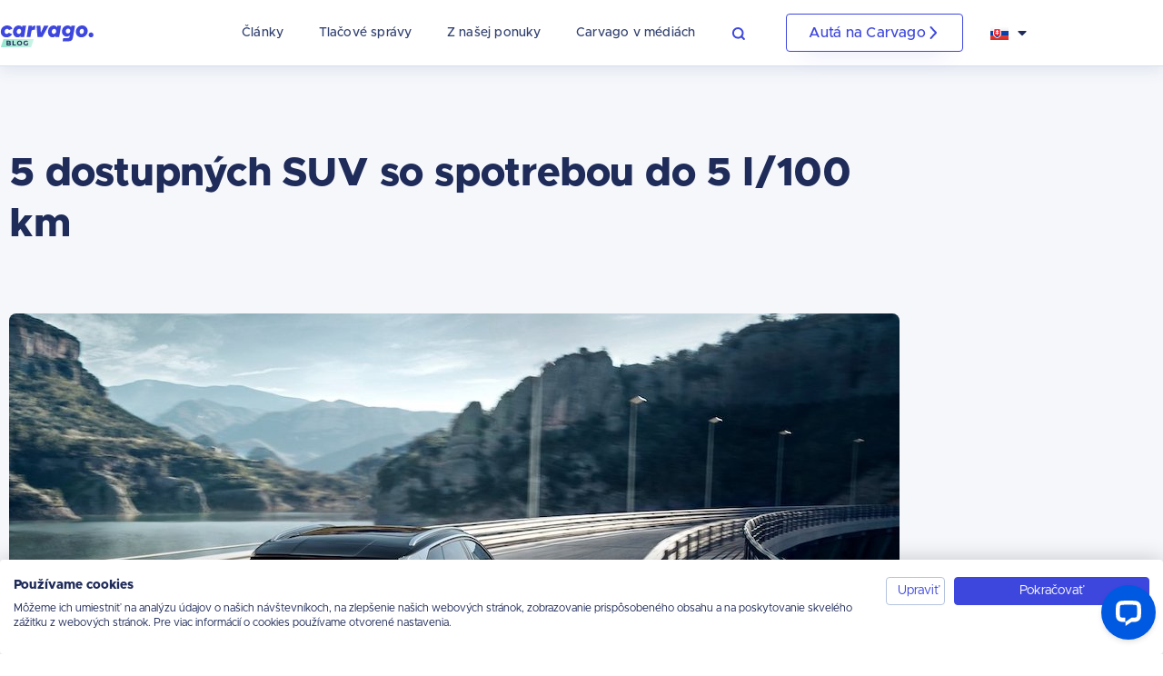

--- FILE ---
content_type: text/html; charset=UTF-8
request_url: https://blog.carvago.com/sk/5-dostupnych-suv-so-spotrebou-do-5-l-100-km/
body_size: 33079
content:
<!doctype html>
<html lang="sk-SK">
<head>
	<meta charset="UTF-8">
		<meta name="viewport" content="width=device-width, initial-scale=1">
	<link rel="profile" href="https://gmpg.org/xfn/11">
	<meta name='robots' content='index, follow, max-image-preview:large, max-snippet:-1, max-video-preview:-1' />
<link rel="alternate" href="https://blog.carvago.com/5-dostupnych-suv-se-spotrebou-do-5-l-100-km/" hreflang="cs" />
<link rel="alternate" href="https://blog.carvago.com/de/5-erschwingliche-suvs-mit-einem-kraftstoffverbrauch-von-bis-zu-5-l-100-km/" hreflang="de" />
<link rel="alternate" href="https://blog.carvago.com/it/i-5-suv-economici-con-un-consumo-di-carburante-fino-a-5-l-100-km/" hreflang="it" />
<link rel="alternate" href="https://blog.carvago.com/sk/5-dostupnych-suv-so-spotrebou-do-5-l-100-km/" hreflang="sk" />

<!-- Google Tag Manager for WordPress by gtm4wp.com -->
<script data-cfasync="false" data-pagespeed-no-defer>
	var gtm4wp_datalayer_name = "dataLayer";
	var dataLayer = dataLayer || [];
</script>
<!-- End Google Tag Manager for WordPress by gtm4wp.com -->
	<!-- This site is optimized with the Yoast SEO plugin v26.8 - https://yoast.com/product/yoast-seo-wordpress/ -->
	<title>5 dostupných SUV so spotrebou do 5 l/100 km - Carvago Blog</title>
	<link rel="canonical" href="https://blog.carvago.com/sk/5-dostupnych-suv-so-spotrebou-do-5-l-100-km/" />
	<meta property="og:locale" content="sk_SK" />
	<meta property="og:locale:alternate" content="cs_CZ" />
	<meta property="og:locale:alternate" content="de_DE" />
	<meta property="og:locale:alternate" content="it_IT" />
	<meta property="og:type" content="article" />
	<meta property="og:title" content="5 dostupných SUV so spotrebou do 5 l/100 km - Carvago Blog" />
	<meta property="og:description" content="Popularita vozidiel SUV stále rastie, takmer každé druhé nové auto (45,5 %) predané v Európe je SUV. Zákazníci najčastejšie uvádzajú ako dôvod kúpy SUV lepší výhľad, ľahšie nastupovanie, pocit bezpečia a väčšiu istotu pri pohybe na nespevnených cestách, keďže aj SUV bez pohonu všetkých kolies majú zvýšený podvozok. Ich vyššia konštrukcia však znamená väčší odpor [&hellip;]" />
	<meta property="og:url" content="https://blog.carvago.com/sk/5-dostupnych-suv-so-spotrebou-do-5-l-100-km/" />
	<meta property="og:site_name" content="Carvago Blog" />
	<meta property="article:publisher" content="https://www.facebook.com/carvagocom" />
	<meta property="article:published_time" content="2023-03-07T07:00:25+00:00" />
	<meta property="article:modified_time" content="2023-03-13T10:08:45+00:00" />
	<meta property="og:image" content="https://blog.carvago.com/wp-content/uploads/2023/03/TITULNI-Peugeot.jpg" />
	<meta property="og:image:width" content="980" />
	<meta property="og:image:height" content="550" />
	<meta property="og:image:type" content="image/jpeg" />
	<meta name="author" content="Carvago" />
	<meta name="twitter:card" content="summary_large_image" />
	<meta name="twitter:label1" content="Autor" />
	<meta name="twitter:data1" content="Carvago" />
	<meta name="twitter:label2" content="Predpokladaný čas čítania" />
	<meta name="twitter:data2" content="7 minút" />
	<script type="application/ld+json" class="yoast-schema-graph">{"@context":"https://schema.org","@graph":[{"@type":"Article","@id":"https://blog.carvago.com/sk/5-dostupnych-suv-so-spotrebou-do-5-l-100-km/#article","isPartOf":{"@id":"https://blog.carvago.com/sk/5-dostupnych-suv-so-spotrebou-do-5-l-100-km/"},"author":{"name":"Carvago","@id":"https://blog.carvago.com/sk/#/schema/person/aff0532c996dbc4bbfd183c7573ae73e"},"headline":"5 dostupných SUV so spotrebou do 5 l/100 km","datePublished":"2023-03-07T07:00:25+00:00","dateModified":"2023-03-13T10:08:45+00:00","mainEntityOfPage":{"@id":"https://blog.carvago.com/sk/5-dostupnych-suv-so-spotrebou-do-5-l-100-km/"},"wordCount":1239,"publisher":{"@id":"https://blog.carvago.com/sk/#organization"},"image":{"@id":"https://blog.carvago.com/sk/5-dostupnych-suv-so-spotrebou-do-5-l-100-km/#primaryimage"},"thumbnailUrl":"https://blog.carvago.com/wp-content/uploads/2023/03/TITULNI-Peugeot.jpg","keywords":["top","top-top"],"articleSection":["Články"],"inLanguage":"sk-SK"},{"@type":"WebPage","@id":"https://blog.carvago.com/sk/5-dostupnych-suv-so-spotrebou-do-5-l-100-km/","url":"https://blog.carvago.com/sk/5-dostupnych-suv-so-spotrebou-do-5-l-100-km/","name":"5 dostupných SUV so spotrebou do 5 l/100 km - Carvago Blog","isPartOf":{"@id":"https://blog.carvago.com/sk/#website"},"primaryImageOfPage":{"@id":"https://blog.carvago.com/sk/5-dostupnych-suv-so-spotrebou-do-5-l-100-km/#primaryimage"},"image":{"@id":"https://blog.carvago.com/sk/5-dostupnych-suv-so-spotrebou-do-5-l-100-km/#primaryimage"},"thumbnailUrl":"https://blog.carvago.com/wp-content/uploads/2023/03/TITULNI-Peugeot.jpg","datePublished":"2023-03-07T07:00:25+00:00","dateModified":"2023-03-13T10:08:45+00:00","breadcrumb":{"@id":"https://blog.carvago.com/sk/5-dostupnych-suv-so-spotrebou-do-5-l-100-km/#breadcrumb"},"inLanguage":"sk-SK","potentialAction":[{"@type":"ReadAction","target":["https://blog.carvago.com/sk/5-dostupnych-suv-so-spotrebou-do-5-l-100-km/"]}]},{"@type":"ImageObject","inLanguage":"sk-SK","@id":"https://blog.carvago.com/sk/5-dostupnych-suv-so-spotrebou-do-5-l-100-km/#primaryimage","url":"https://blog.carvago.com/wp-content/uploads/2023/03/TITULNI-Peugeot.jpg","contentUrl":"https://blog.carvago.com/wp-content/uploads/2023/03/TITULNI-Peugeot.jpg","width":980,"height":550,"caption":"Foto: Peugeot"},{"@type":"BreadcrumbList","@id":"https://blog.carvago.com/sk/5-dostupnych-suv-so-spotrebou-do-5-l-100-km/#breadcrumb","itemListElement":[{"@type":"ListItem","position":1,"name":"Domů","item":"https://blog.carvago.com/sk/"},{"@type":"ListItem","position":2,"name":"5 dostupných SUV so spotrebou do 5 l/100 km"}]},{"@type":"WebSite","@id":"https://blog.carvago.com/sk/#website","url":"https://blog.carvago.com/sk/","name":"Carvago Blog","description":"Autotržiště s miliony prověřených aut - Carvago.com","publisher":{"@id":"https://blog.carvago.com/sk/#organization"},"potentialAction":[{"@type":"SearchAction","target":{"@type":"EntryPoint","urlTemplate":"https://blog.carvago.com/sk/?s={search_term_string}"},"query-input":{"@type":"PropertyValueSpecification","valueRequired":true,"valueName":"search_term_string"}}],"inLanguage":"sk-SK"},{"@type":"Organization","@id":"https://blog.carvago.com/sk/#organization","name":"Carvago","alternateName":"Carvago","url":"https://blog.carvago.com/sk/","logo":{"@type":"ImageObject","inLanguage":"sk-SK","@id":"https://blog.carvago.com/sk/#/schema/logo/image/","url":"https://blog.carvago.com/wp-content/uploads/2022/10/logo.svg","contentUrl":"https://blog.carvago.com/wp-content/uploads/2022/10/logo.svg","width":103,"height":32,"caption":"Carvago"},"image":{"@id":"https://blog.carvago.com/sk/#/schema/logo/image/"},"sameAs":["https://www.facebook.com/carvagocom","https://www.youtube.com/channel/UCYD3-RUVt3v6uO1KWyOfAGw","https://cz.linkedin.com/company/carvago","https://www.instagram.com/carvagocom/"]},{"@type":"Person","@id":"https://blog.carvago.com/sk/#/schema/person/aff0532c996dbc4bbfd183c7573ae73e","name":"Carvago","image":{"@type":"ImageObject","inLanguage":"sk-SK","@id":"https://blog.carvago.com/sk/#/schema/person/image/","url":"https://secure.gravatar.com/avatar/3549e41071d9235b07eca1ba6329b55077a988a8a88813667180fd1507dd0a53?s=96&d=mm&r=g","contentUrl":"https://secure.gravatar.com/avatar/3549e41071d9235b07eca1ba6329b55077a988a8a88813667180fd1507dd0a53?s=96&d=mm&r=g","caption":"Carvago"},"url":"https://blog.carvago.com/sk/author/jiri-cervenkacarvago-com/"}]}</script>
	<!-- / Yoast SEO plugin. -->


<link rel="alternate" type="application/rss+xml" title="RSS kanál: Carvago Blog &raquo;" href="https://blog.carvago.com/sk/feed/" />
<link rel="alternate" title="oEmbed (JSON)" type="application/json+oembed" href="https://blog.carvago.com/wp-json/oembed/1.0/embed?url=https%3A%2F%2Fblog.carvago.com%2Fsk%2F5-dostupnych-suv-so-spotrebou-do-5-l-100-km%2F&#038;lang=sk" />
<link rel="alternate" title="oEmbed (XML)" type="text/xml+oembed" href="https://blog.carvago.com/wp-json/oembed/1.0/embed?url=https%3A%2F%2Fblog.carvago.com%2Fsk%2F5-dostupnych-suv-so-spotrebou-do-5-l-100-km%2F&#038;format=xml&#038;lang=sk" />
<style id='wp-img-auto-sizes-contain-inline-css'>
img:is([sizes=auto i],[sizes^="auto," i]){contain-intrinsic-size:3000px 1500px}
/*# sourceURL=wp-img-auto-sizes-contain-inline-css */
</style>
<link rel='stylesheet' id='dce-dynamic-visibility-style-css' href='https://blog.carvago.com/wp-content/plugins/dynamic-visibility-for-elementor/assets/css/dynamic-visibility.css?ver=6.0.2' media='all' />
<link rel='stylesheet' id='wp-block-library-css' href='https://blog.carvago.com/wp-includes/css/dist/block-library/style.min.css?ver=b4ea93dbe1ade7d6abb7a9dd0143445f' media='all' />
<style id='global-styles-inline-css'>
:root{--wp--preset--aspect-ratio--square: 1;--wp--preset--aspect-ratio--4-3: 4/3;--wp--preset--aspect-ratio--3-4: 3/4;--wp--preset--aspect-ratio--3-2: 3/2;--wp--preset--aspect-ratio--2-3: 2/3;--wp--preset--aspect-ratio--16-9: 16/9;--wp--preset--aspect-ratio--9-16: 9/16;--wp--preset--color--black: #000000;--wp--preset--color--cyan-bluish-gray: #abb8c3;--wp--preset--color--white: #ffffff;--wp--preset--color--pale-pink: #f78da7;--wp--preset--color--vivid-red: #cf2e2e;--wp--preset--color--luminous-vivid-orange: #ff6900;--wp--preset--color--luminous-vivid-amber: #fcb900;--wp--preset--color--light-green-cyan: #7bdcb5;--wp--preset--color--vivid-green-cyan: #00d084;--wp--preset--color--pale-cyan-blue: #8ed1fc;--wp--preset--color--vivid-cyan-blue: #0693e3;--wp--preset--color--vivid-purple: #9b51e0;--wp--preset--gradient--vivid-cyan-blue-to-vivid-purple: linear-gradient(135deg,rgb(6,147,227) 0%,rgb(155,81,224) 100%);--wp--preset--gradient--light-green-cyan-to-vivid-green-cyan: linear-gradient(135deg,rgb(122,220,180) 0%,rgb(0,208,130) 100%);--wp--preset--gradient--luminous-vivid-amber-to-luminous-vivid-orange: linear-gradient(135deg,rgb(252,185,0) 0%,rgb(255,105,0) 100%);--wp--preset--gradient--luminous-vivid-orange-to-vivid-red: linear-gradient(135deg,rgb(255,105,0) 0%,rgb(207,46,46) 100%);--wp--preset--gradient--very-light-gray-to-cyan-bluish-gray: linear-gradient(135deg,rgb(238,238,238) 0%,rgb(169,184,195) 100%);--wp--preset--gradient--cool-to-warm-spectrum: linear-gradient(135deg,rgb(74,234,220) 0%,rgb(151,120,209) 20%,rgb(207,42,186) 40%,rgb(238,44,130) 60%,rgb(251,105,98) 80%,rgb(254,248,76) 100%);--wp--preset--gradient--blush-light-purple: linear-gradient(135deg,rgb(255,206,236) 0%,rgb(152,150,240) 100%);--wp--preset--gradient--blush-bordeaux: linear-gradient(135deg,rgb(254,205,165) 0%,rgb(254,45,45) 50%,rgb(107,0,62) 100%);--wp--preset--gradient--luminous-dusk: linear-gradient(135deg,rgb(255,203,112) 0%,rgb(199,81,192) 50%,rgb(65,88,208) 100%);--wp--preset--gradient--pale-ocean: linear-gradient(135deg,rgb(255,245,203) 0%,rgb(182,227,212) 50%,rgb(51,167,181) 100%);--wp--preset--gradient--electric-grass: linear-gradient(135deg,rgb(202,248,128) 0%,rgb(113,206,126) 100%);--wp--preset--gradient--midnight: linear-gradient(135deg,rgb(2,3,129) 0%,rgb(40,116,252) 100%);--wp--preset--font-size--small: 13px;--wp--preset--font-size--medium: 20px;--wp--preset--font-size--large: 36px;--wp--preset--font-size--x-large: 42px;--wp--preset--spacing--20: 0.44rem;--wp--preset--spacing--30: 0.67rem;--wp--preset--spacing--40: 1rem;--wp--preset--spacing--50: 1.5rem;--wp--preset--spacing--60: 2.25rem;--wp--preset--spacing--70: 3.38rem;--wp--preset--spacing--80: 5.06rem;--wp--preset--shadow--natural: 6px 6px 9px rgba(0, 0, 0, 0.2);--wp--preset--shadow--deep: 12px 12px 50px rgba(0, 0, 0, 0.4);--wp--preset--shadow--sharp: 6px 6px 0px rgba(0, 0, 0, 0.2);--wp--preset--shadow--outlined: 6px 6px 0px -3px rgb(255, 255, 255), 6px 6px rgb(0, 0, 0);--wp--preset--shadow--crisp: 6px 6px 0px rgb(0, 0, 0);}:root { --wp--style--global--content-size: 800px;--wp--style--global--wide-size: 1200px; }:where(body) { margin: 0; }.wp-site-blocks > .alignleft { float: left; margin-right: 2em; }.wp-site-blocks > .alignright { float: right; margin-left: 2em; }.wp-site-blocks > .aligncenter { justify-content: center; margin-left: auto; margin-right: auto; }:where(.wp-site-blocks) > * { margin-block-start: 24px; margin-block-end: 0; }:where(.wp-site-blocks) > :first-child { margin-block-start: 0; }:where(.wp-site-blocks) > :last-child { margin-block-end: 0; }:root { --wp--style--block-gap: 24px; }:root :where(.is-layout-flow) > :first-child{margin-block-start: 0;}:root :where(.is-layout-flow) > :last-child{margin-block-end: 0;}:root :where(.is-layout-flow) > *{margin-block-start: 24px;margin-block-end: 0;}:root :where(.is-layout-constrained) > :first-child{margin-block-start: 0;}:root :where(.is-layout-constrained) > :last-child{margin-block-end: 0;}:root :where(.is-layout-constrained) > *{margin-block-start: 24px;margin-block-end: 0;}:root :where(.is-layout-flex){gap: 24px;}:root :where(.is-layout-grid){gap: 24px;}.is-layout-flow > .alignleft{float: left;margin-inline-start: 0;margin-inline-end: 2em;}.is-layout-flow > .alignright{float: right;margin-inline-start: 2em;margin-inline-end: 0;}.is-layout-flow > .aligncenter{margin-left: auto !important;margin-right: auto !important;}.is-layout-constrained > .alignleft{float: left;margin-inline-start: 0;margin-inline-end: 2em;}.is-layout-constrained > .alignright{float: right;margin-inline-start: 2em;margin-inline-end: 0;}.is-layout-constrained > .aligncenter{margin-left: auto !important;margin-right: auto !important;}.is-layout-constrained > :where(:not(.alignleft):not(.alignright):not(.alignfull)){max-width: var(--wp--style--global--content-size);margin-left: auto !important;margin-right: auto !important;}.is-layout-constrained > .alignwide{max-width: var(--wp--style--global--wide-size);}body .is-layout-flex{display: flex;}.is-layout-flex{flex-wrap: wrap;align-items: center;}.is-layout-flex > :is(*, div){margin: 0;}body .is-layout-grid{display: grid;}.is-layout-grid > :is(*, div){margin: 0;}body{padding-top: 0px;padding-right: 0px;padding-bottom: 0px;padding-left: 0px;}a:where(:not(.wp-element-button)){text-decoration: underline;}:root :where(.wp-element-button, .wp-block-button__link){background-color: #32373c;border-width: 0;color: #fff;font-family: inherit;font-size: inherit;font-style: inherit;font-weight: inherit;letter-spacing: inherit;line-height: inherit;padding-top: calc(0.667em + 2px);padding-right: calc(1.333em + 2px);padding-bottom: calc(0.667em + 2px);padding-left: calc(1.333em + 2px);text-decoration: none;text-transform: inherit;}.has-black-color{color: var(--wp--preset--color--black) !important;}.has-cyan-bluish-gray-color{color: var(--wp--preset--color--cyan-bluish-gray) !important;}.has-white-color{color: var(--wp--preset--color--white) !important;}.has-pale-pink-color{color: var(--wp--preset--color--pale-pink) !important;}.has-vivid-red-color{color: var(--wp--preset--color--vivid-red) !important;}.has-luminous-vivid-orange-color{color: var(--wp--preset--color--luminous-vivid-orange) !important;}.has-luminous-vivid-amber-color{color: var(--wp--preset--color--luminous-vivid-amber) !important;}.has-light-green-cyan-color{color: var(--wp--preset--color--light-green-cyan) !important;}.has-vivid-green-cyan-color{color: var(--wp--preset--color--vivid-green-cyan) !important;}.has-pale-cyan-blue-color{color: var(--wp--preset--color--pale-cyan-blue) !important;}.has-vivid-cyan-blue-color{color: var(--wp--preset--color--vivid-cyan-blue) !important;}.has-vivid-purple-color{color: var(--wp--preset--color--vivid-purple) !important;}.has-black-background-color{background-color: var(--wp--preset--color--black) !important;}.has-cyan-bluish-gray-background-color{background-color: var(--wp--preset--color--cyan-bluish-gray) !important;}.has-white-background-color{background-color: var(--wp--preset--color--white) !important;}.has-pale-pink-background-color{background-color: var(--wp--preset--color--pale-pink) !important;}.has-vivid-red-background-color{background-color: var(--wp--preset--color--vivid-red) !important;}.has-luminous-vivid-orange-background-color{background-color: var(--wp--preset--color--luminous-vivid-orange) !important;}.has-luminous-vivid-amber-background-color{background-color: var(--wp--preset--color--luminous-vivid-amber) !important;}.has-light-green-cyan-background-color{background-color: var(--wp--preset--color--light-green-cyan) !important;}.has-vivid-green-cyan-background-color{background-color: var(--wp--preset--color--vivid-green-cyan) !important;}.has-pale-cyan-blue-background-color{background-color: var(--wp--preset--color--pale-cyan-blue) !important;}.has-vivid-cyan-blue-background-color{background-color: var(--wp--preset--color--vivid-cyan-blue) !important;}.has-vivid-purple-background-color{background-color: var(--wp--preset--color--vivid-purple) !important;}.has-black-border-color{border-color: var(--wp--preset--color--black) !important;}.has-cyan-bluish-gray-border-color{border-color: var(--wp--preset--color--cyan-bluish-gray) !important;}.has-white-border-color{border-color: var(--wp--preset--color--white) !important;}.has-pale-pink-border-color{border-color: var(--wp--preset--color--pale-pink) !important;}.has-vivid-red-border-color{border-color: var(--wp--preset--color--vivid-red) !important;}.has-luminous-vivid-orange-border-color{border-color: var(--wp--preset--color--luminous-vivid-orange) !important;}.has-luminous-vivid-amber-border-color{border-color: var(--wp--preset--color--luminous-vivid-amber) !important;}.has-light-green-cyan-border-color{border-color: var(--wp--preset--color--light-green-cyan) !important;}.has-vivid-green-cyan-border-color{border-color: var(--wp--preset--color--vivid-green-cyan) !important;}.has-pale-cyan-blue-border-color{border-color: var(--wp--preset--color--pale-cyan-blue) !important;}.has-vivid-cyan-blue-border-color{border-color: var(--wp--preset--color--vivid-cyan-blue) !important;}.has-vivid-purple-border-color{border-color: var(--wp--preset--color--vivid-purple) !important;}.has-vivid-cyan-blue-to-vivid-purple-gradient-background{background: var(--wp--preset--gradient--vivid-cyan-blue-to-vivid-purple) !important;}.has-light-green-cyan-to-vivid-green-cyan-gradient-background{background: var(--wp--preset--gradient--light-green-cyan-to-vivid-green-cyan) !important;}.has-luminous-vivid-amber-to-luminous-vivid-orange-gradient-background{background: var(--wp--preset--gradient--luminous-vivid-amber-to-luminous-vivid-orange) !important;}.has-luminous-vivid-orange-to-vivid-red-gradient-background{background: var(--wp--preset--gradient--luminous-vivid-orange-to-vivid-red) !important;}.has-very-light-gray-to-cyan-bluish-gray-gradient-background{background: var(--wp--preset--gradient--very-light-gray-to-cyan-bluish-gray) !important;}.has-cool-to-warm-spectrum-gradient-background{background: var(--wp--preset--gradient--cool-to-warm-spectrum) !important;}.has-blush-light-purple-gradient-background{background: var(--wp--preset--gradient--blush-light-purple) !important;}.has-blush-bordeaux-gradient-background{background: var(--wp--preset--gradient--blush-bordeaux) !important;}.has-luminous-dusk-gradient-background{background: var(--wp--preset--gradient--luminous-dusk) !important;}.has-pale-ocean-gradient-background{background: var(--wp--preset--gradient--pale-ocean) !important;}.has-electric-grass-gradient-background{background: var(--wp--preset--gradient--electric-grass) !important;}.has-midnight-gradient-background{background: var(--wp--preset--gradient--midnight) !important;}.has-small-font-size{font-size: var(--wp--preset--font-size--small) !important;}.has-medium-font-size{font-size: var(--wp--preset--font-size--medium) !important;}.has-large-font-size{font-size: var(--wp--preset--font-size--large) !important;}.has-x-large-font-size{font-size: var(--wp--preset--font-size--x-large) !important;}
:root :where(.wp-block-pullquote){font-size: 1.5em;line-height: 1.6;}
/*# sourceURL=global-styles-inline-css */
</style>
<link rel='stylesheet' id='wpdm-fonticon-css' href='https://blog.carvago.com/wp-content/plugins/download-manager/assets/wpdm-iconfont/css/wpdm-icons.css?ver=b4ea93dbe1ade7d6abb7a9dd0143445f' media='all' />
<link rel='stylesheet' id='wpdm-front-css' href='https://blog.carvago.com/wp-content/plugins/download-manager/assets/css/front.min.css?ver=3.3.46' media='all' />
<link rel='stylesheet' id='wpdm-front-dark-css' href='https://blog.carvago.com/wp-content/plugins/download-manager/assets/css/front-dark.min.css?ver=3.3.46' media='all' />
<link rel='stylesheet' id='hello-elementor-css' href='https://blog.carvago.com/wp-content/themes/hello-elementor/assets/css/reset.css?ver=3.4.5' media='all' />
<link rel='stylesheet' id='hello-elementor-theme-style-css' href='https://blog.carvago.com/wp-content/themes/hello-elementor/assets/css/theme.css?ver=3.4.5' media='all' />
<link rel='stylesheet' id='hello-elementor-header-footer-css' href='https://blog.carvago.com/wp-content/themes/hello-elementor/assets/css/header-footer.css?ver=3.4.5' media='all' />
<link rel='stylesheet' id='elementor-frontend-css' href='https://blog.carvago.com/wp-content/plugins/elementor/assets/css/frontend.min.css?ver=3.34.2' media='all' />
<link rel='stylesheet' id='elementor-post-5-css' href='https://blog.carvago.com/wp-content/uploads/elementor/css/post-5.css?ver=1769087073' media='all' />
<link rel='stylesheet' id='widget-image-css' href='https://blog.carvago.com/wp-content/plugins/elementor/assets/css/widget-image.min.css?ver=3.34.2' media='all' />
<link rel='stylesheet' id='widget-nav-menu-css' href='https://blog.carvago.com/wp-content/plugins/elementor-pro/assets/css/widget-nav-menu.min.css?ver=3.34.1' media='all' />
<link rel='stylesheet' id='widget-search-form-css' href='https://blog.carvago.com/wp-content/plugins/elementor-pro/assets/css/widget-search-form.min.css?ver=3.34.1' media='all' />
<link rel='stylesheet' id='elementor-icons-shared-0-css' href='https://blog.carvago.com/wp-content/plugins/elementor/assets/lib/font-awesome/css/fontawesome.min.css?ver=5.15.3' media='all' />
<link rel='stylesheet' id='elementor-icons-fa-solid-css' href='https://blog.carvago.com/wp-content/plugins/elementor/assets/lib/font-awesome/css/solid.min.css?ver=5.15.3' media='all' />
<link rel='stylesheet' id='e-sticky-css' href='https://blog.carvago.com/wp-content/plugins/elementor-pro/assets/css/modules/sticky.min.css?ver=3.34.1' media='all' />
<link rel='stylesheet' id='widget-heading-css' href='https://blog.carvago.com/wp-content/plugins/elementor/assets/css/widget-heading.min.css?ver=3.34.2' media='all' />
<link rel='stylesheet' id='widget-social-icons-css' href='https://blog.carvago.com/wp-content/plugins/elementor/assets/css/widget-social-icons.min.css?ver=3.34.2' media='all' />
<link rel='stylesheet' id='e-apple-webkit-css' href='https://blog.carvago.com/wp-content/plugins/elementor/assets/css/conditionals/apple-webkit.min.css?ver=3.34.2' media='all' />
<link rel='stylesheet' id='widget-post-info-css' href='https://blog.carvago.com/wp-content/plugins/elementor-pro/assets/css/widget-post-info.min.css?ver=3.34.1' media='all' />
<link rel='stylesheet' id='widget-icon-list-css' href='https://blog.carvago.com/wp-content/plugins/elementor/assets/css/widget-icon-list.min.css?ver=3.34.2' media='all' />
<link rel='stylesheet' id='elementor-icons-fa-regular-css' href='https://blog.carvago.com/wp-content/plugins/elementor/assets/lib/font-awesome/css/regular.min.css?ver=5.15.3' media='all' />
<link rel='stylesheet' id='widget-breadcrumbs-css' href='https://blog.carvago.com/wp-content/plugins/elementor-pro/assets/css/widget-breadcrumbs.min.css?ver=3.34.1' media='all' />
<link rel='stylesheet' id='widget-icon-box-css' href='https://blog.carvago.com/wp-content/plugins/elementor/assets/css/widget-icon-box.min.css?ver=3.34.2' media='all' />
<link rel='stylesheet' id='widget-share-buttons-css' href='https://blog.carvago.com/wp-content/plugins/elementor-pro/assets/css/widget-share-buttons.min.css?ver=3.34.1' media='all' />
<link rel='stylesheet' id='elementor-icons-fa-brands-css' href='https://blog.carvago.com/wp-content/plugins/elementor/assets/lib/font-awesome/css/brands.min.css?ver=5.15.3' media='all' />
<link rel='stylesheet' id='widget-posts-css' href='https://blog.carvago.com/wp-content/plugins/elementor-pro/assets/css/widget-posts.min.css?ver=3.34.1' media='all' />
<link rel='stylesheet' id='elementor-icons-css' href='https://blog.carvago.com/wp-content/plugins/elementor/assets/lib/eicons/css/elementor-icons.min.css?ver=5.46.0' media='all' />
<link rel='stylesheet' id='cpel-language-switcher-css' href='https://blog.carvago.com/wp-content/plugins/connect-polylang-elementor/assets/css/language-switcher.min.css?ver=2.5.5' media='all' />
<link rel='stylesheet' id='elementor-post-1132-css' href='https://blog.carvago.com/wp-content/uploads/elementor/css/post-1132.css?ver=1769087637' media='all' />
<link rel='stylesheet' id='elementor-post-1239-css' href='https://blog.carvago.com/wp-content/uploads/elementor/css/post-1239.css?ver=1769087637' media='all' />
<link rel='stylesheet' id='elementor-post-59-css' href='https://blog.carvago.com/wp-content/uploads/elementor/css/post-59.css?ver=1769087073' media='all' />
<link rel='stylesheet' id='hello-elementor-child-style-css' href='https://blog.carvago.com/wp-content/themes/hello-theme-child/style.css?ver=1.0.0' media='all' />
<link rel='stylesheet' id='ecs-styles-css' href='https://blog.carvago.com/wp-content/plugins/ele-custom-skin/assets/css/ecs-style.css?ver=3.1.9' media='all' />
<link rel='stylesheet' id='elementor-post-128-css' href='https://blog.carvago.com/wp-content/uploads/elementor/css/post-128.css?ver=1667828873' media='all' />
<link rel='stylesheet' id='elementor-post-148-css' href='https://blog.carvago.com/wp-content/uploads/elementor/css/post-148.css?ver=1667828866' media='all' />
<link rel='stylesheet' id='elementor-post-244-css' href='https://blog.carvago.com/wp-content/uploads/elementor/css/post-244.css?ver=1667828911' media='all' />
<link rel='stylesheet' id='elementor-gf-local-roboto-css' href='https://blog.carvago.com/wp-content/uploads/elementor/google-fonts/css/roboto.css?ver=1742260046' media='all' />
<script src="https://blog.carvago.com/wp-includes/js/jquery/jquery.min.js?ver=3.7.1" id="jquery-core-js"></script>
<script src="https://blog.carvago.com/wp-includes/js/jquery/jquery-migrate.min.js?ver=3.4.1" id="jquery-migrate-js"></script>
<script src="https://blog.carvago.com/wp-content/plugins/download-manager/assets/js/wpdm.min.js?ver=b4ea93dbe1ade7d6abb7a9dd0143445f" id="wpdm-frontend-js-js"></script>
<script id="wpdm-frontjs-js-extra">
var wpdm_url = {"home":"https://blog.carvago.com/","site":"https://blog.carvago.com/","ajax":"https://blog.carvago.com/wp-admin/admin-ajax.php"};
var wpdm_js = {"spinner":"\u003Ci class=\"wpdm-icon wpdm-sun wpdm-spin\"\u003E\u003C/i\u003E","client_id":"d32fa83c2eb45d8e122ad4e6f64e114c"};
var wpdm_strings = {"pass_var":"Password Verified!","pass_var_q":"Please click following button to start download.","start_dl":"Start Download"};
//# sourceURL=wpdm-frontjs-js-extra
</script>
<script src="https://blog.carvago.com/wp-content/plugins/download-manager/assets/js/front.min.js?ver=3.3.46" id="wpdm-frontjs-js"></script>
<script id="ecs_ajax_load-js-extra">
var ecs_ajax_params = {"ajaxurl":"https://blog.carvago.com/wp-admin/admin-ajax.php","posts":"{\"page\":0,\"name\":\"5-dostupnych-suv-so-spotrebou-do-5-l-100-km\",\"lang\":\"sk\",\"error\":\"\",\"m\":\"\",\"p\":0,\"post_parent\":\"\",\"subpost\":\"\",\"subpost_id\":\"\",\"attachment\":\"\",\"attachment_id\":0,\"pagename\":\"\",\"page_id\":0,\"second\":\"\",\"minute\":\"\",\"hour\":\"\",\"day\":0,\"monthnum\":0,\"year\":0,\"w\":0,\"category_name\":\"\",\"tag\":\"\",\"cat\":\"\",\"tag_id\":\"\",\"author\":\"\",\"author_name\":\"\",\"feed\":\"\",\"tb\":\"\",\"paged\":0,\"meta_key\":\"\",\"meta_value\":\"\",\"preview\":\"\",\"s\":\"\",\"sentence\":\"\",\"title\":\"\",\"fields\":\"all\",\"menu_order\":\"\",\"embed\":\"\",\"category__in\":[],\"category__not_in\":[],\"category__and\":[],\"post__in\":[],\"post__not_in\":[],\"post_name__in\":[],\"tag__in\":[],\"tag__not_in\":[],\"tag__and\":[],\"tag_slug__in\":[],\"tag_slug__and\":[],\"post_parent__in\":[],\"post_parent__not_in\":[],\"author__in\":[],\"author__not_in\":[],\"search_columns\":[],\"post_type\":[\"post\",\"page\",\"e-landing-page\"],\"ignore_sticky_posts\":false,\"suppress_filters\":false,\"cache_results\":true,\"update_post_term_cache\":true,\"update_menu_item_cache\":false,\"lazy_load_term_meta\":true,\"update_post_meta_cache\":true,\"posts_per_page\":12,\"nopaging\":false,\"comments_per_page\":\"50\",\"no_found_rows\":false,\"order\":\"DESC\"}"};
//# sourceURL=ecs_ajax_load-js-extra
</script>
<script src="https://blog.carvago.com/wp-content/plugins/ele-custom-skin/assets/js/ecs_ajax_pagination.js?ver=3.1.9" id="ecs_ajax_load-js"></script>
<script src="https://blog.carvago.com/wp-content/plugins/ele-custom-skin/assets/js/ecs.js?ver=3.1.9" id="ecs-script-js"></script>
<link rel="https://api.w.org/" href="https://blog.carvago.com/wp-json/" /><link rel="alternate" title="JSON" type="application/json" href="https://blog.carvago.com/wp-json/wp/v2/posts/2019" /><link rel="EditURI" type="application/rsd+xml" title="RSD" href="https://blog.carvago.com/xmlrpc.php?rsd" />

<!-- Google Tag Manager for WordPress by gtm4wp.com -->
<!-- GTM Container placement set to off -->
<script data-cfasync="false" data-pagespeed-no-defer>
	var dataLayer_content = {"pagePostType":"post","pagePostType2":"single-post","pageCategory":["clanky-sl"],"pageAttributes":["top-sl","top-top-sl"],"pagePostAuthor":"Carvago"};
	dataLayer.push( dataLayer_content );
</script>
<script data-cfasync="false" data-pagespeed-no-defer>
	console.warn && console.warn("[GTM4WP] Google Tag Manager container code placement set to OFF !!!");
	console.warn && console.warn("[GTM4WP] Data layer codes are active but GTM container must be loaded using custom coding !!!");
</script>
<!-- End Google Tag Manager for WordPress by gtm4wp.com --><!-- Analytics by WP Statistics - https://wp-statistics.com -->
<meta name="generator" content="Elementor 3.34.2; features: additional_custom_breakpoints; settings: css_print_method-external, google_font-enabled, font_display-auto">
			<style>
				.e-con.e-parent:nth-of-type(n+4):not(.e-lazyloaded):not(.e-no-lazyload),
				.e-con.e-parent:nth-of-type(n+4):not(.e-lazyloaded):not(.e-no-lazyload) * {
					background-image: none !important;
				}
				@media screen and (max-height: 1024px) {
					.e-con.e-parent:nth-of-type(n+3):not(.e-lazyloaded):not(.e-no-lazyload),
					.e-con.e-parent:nth-of-type(n+3):not(.e-lazyloaded):not(.e-no-lazyload) * {
						background-image: none !important;
					}
				}
				@media screen and (max-height: 640px) {
					.e-con.e-parent:nth-of-type(n+2):not(.e-lazyloaded):not(.e-no-lazyload),
					.e-con.e-parent:nth-of-type(n+2):not(.e-lazyloaded):not(.e-no-lazyload) * {
						background-image: none !important;
					}
				}
			</style>
			<link rel="icon" href="https://blog.carvago.com/wp-content/uploads/2022/10/favicon.svg" sizes="32x32" />
<link rel="icon" href="https://blog.carvago.com/wp-content/uploads/2022/10/favicon.svg" sizes="192x192" />
<link rel="apple-touch-icon" href="https://blog.carvago.com/wp-content/uploads/2022/10/favicon.svg" />
<meta name="msapplication-TileImage" content="https://blog.carvago.com/wp-content/uploads/2022/10/favicon.svg" />
<meta name="generator" content="WordPress Download Manager 3.3.46" />
                <style>
        /* WPDM Link Template Styles */        </style>
                <style>

            :root {
                --color-primary: #4a8eff;
                --color-primary-rgb: 74, 142, 255;
                --color-primary-hover: #5998ff;
                --color-primary-active: #3281ff;
                --clr-sec: #6c757d;
                --clr-sec-rgb: 108, 117, 125;
                --clr-sec-hover: #6c757d;
                --clr-sec-active: #6c757d;
                --color-secondary: #6c757d;
                --color-secondary-rgb: 108, 117, 125;
                --color-secondary-hover: #6c757d;
                --color-secondary-active: #6c757d;
                --color-success: #018e11;
                --color-success-rgb: 1, 142, 17;
                --color-success-hover: #0aad01;
                --color-success-active: #0c8c01;
                --color-info: #2CA8FF;
                --color-info-rgb: 44, 168, 255;
                --color-info-hover: #2CA8FF;
                --color-info-active: #2CA8FF;
                --color-warning: #FFB236;
                --color-warning-rgb: 255, 178, 54;
                --color-warning-hover: #FFB236;
                --color-warning-active: #FFB236;
                --color-danger: #ff5062;
                --color-danger-rgb: 255, 80, 98;
                --color-danger-hover: #ff5062;
                --color-danger-active: #ff5062;
                --color-green: #30b570;
                --color-blue: #0073ff;
                --color-purple: #8557D3;
                --color-red: #ff5062;
                --color-muted: rgba(69, 89, 122, 0.6);
                --wpdm-font: "-apple-system", -apple-system, BlinkMacSystemFont, "Segoe UI", Roboto, Helvetica, Arial, sans-serif, "Apple Color Emoji", "Segoe UI Emoji", "Segoe UI Symbol";
            }

            .wpdm-download-link.btn.btn-primary {
                border-radius: 4px;
            }


        </style>
        	
	<!-- Google Tag Manager --> <script>(function(w,d,s,l,i){w[l]=w[l]||[];w[l].push({'gtm.start': new Date().getTime(),event:'gtm.js'});var f=d.getElementsByTagName(s)[0], j=d.createElement(s),dl=l!='dataLayer'?'&l='+l:'';j.async=true;j.src= 'https://www.googletagmanager.com/gtm.js?id='+i+dl;f.parentNode.insertBefore(j,f); })(window,document,'script','dataLayer','GTM-KVGLZPZ');</script> <!-- End Google Tag Manager -->
	
	<!-- Meta Pixel Code --> <script> !function(f,b,e,v,n,t,s) {if(f.fbq)return;n=f.fbq=function(){n.callMethod? n.callMethod.apply(n,arguments):n.queue.push(arguments)}; if(!f._fbq)f._fbq=n;n.push=n;n.loaded=!0;n.version='2.0'; n.queue=[];t=b.createElement(e);t.async=!0; t.src=v;s=b.getElementsByTagName(e)[0]; s.parentNode.insertBefore(t,s)}(window, document,'script', '
	https://connect.facebook.net/en_US/fbevents.js
	'); fbq('init', '318252032418497'); fbq('track', 'PageView'); </script> <noscript><img height="1" width="1" style="display:none" src="
	https://www.facebook.com/tr?id=318252032418497&ev=PageView&noscript=1
	" /></noscript> <!-- End Meta Pixel Code -->
	
	<script src="https://consent.cookiefirst.com/sites/blog.carvago.com-0e24199d-b9f8-430a-8e42-ad28d3553368/consent.js"></script>

	
</head>
<body data-rsssl=1 class="wp-singular post-template-default single single-post postid-2019 single-format-standard wp-custom-logo wp-embed-responsive wp-theme-hello-elementor wp-child-theme-hello-theme-child hello-elementor-default elementor-default elementor-kit-5 elementor-page-59">


<a class="skip-link screen-reader-text" href="#content">
	Preskočiť na obsah</a>

		<header data-elementor-type="header" data-elementor-id="1132" class="elementor elementor-1132 elementor-location-header" data-elementor-post-type="elementor_library">
					<section class="elementor-section elementor-top-section elementor-element elementor-element-83f330e elementor-section-height-min-height elementor-section-items-stretch elementor-section-boxed elementor-section-height-default" data-id="83f330e" data-element_type="section" id="header" data-settings="{&quot;sticky&quot;:&quot;top&quot;,&quot;sticky_on&quot;:[&quot;desktop&quot;,&quot;tablet&quot;,&quot;mobile&quot;],&quot;sticky_offset&quot;:0,&quot;sticky_effects_offset&quot;:0,&quot;sticky_anchor_link_offset&quot;:0}">
						<div class="elementor-container elementor-column-gap-default">
					<div class="elementor-column elementor-col-50 elementor-top-column elementor-element elementor-element-110f93a" data-id="110f93a" data-element_type="column">
			<div class="elementor-widget-wrap elementor-element-populated">
						<div class="elementor-element elementor-element-eb78e8f elementor-widget elementor-widget-image" data-id="eb78e8f" data-element_type="widget" data-widget_type="image.default">
				<div class="elementor-widget-container">
																<a href="https://blog.carvago.com/sk/">
							<img width="103" height="32" src="https://blog.carvago.com/wp-content/uploads/2022/10/logo.svg" class="attachment-full size-full wp-image-6" alt="" />								</a>
															</div>
				</div>
					</div>
		</div>
				<div class="elementor-column elementor-col-50 elementor-top-column elementor-element elementor-element-7fc23b0 inline-col" data-id="7fc23b0" data-element_type="column">
			<div class="elementor-widget-wrap elementor-element-populated">
						<div class="elementor-element elementor-element-6c170ff elementor-nav-menu__align-start elementor-nav-menu--stretch elementor-nav-menu__text-align-center elementor-widget__width-auto elementor-nav-menu--dropdown-tablet elementor-nav-menu--toggle elementor-nav-menu--burger elementor-widget elementor-widget-nav-menu" data-id="6c170ff" data-element_type="widget" data-settings="{&quot;full_width&quot;:&quot;stretch&quot;,&quot;layout&quot;:&quot;horizontal&quot;,&quot;submenu_icon&quot;:{&quot;value&quot;:&quot;&lt;i class=\&quot;fas fa-caret-down\&quot; aria-hidden=\&quot;true\&quot;&gt;&lt;\/i&gt;&quot;,&quot;library&quot;:&quot;fa-solid&quot;},&quot;toggle&quot;:&quot;burger&quot;}" data-widget_type="nav-menu.default">
				<div class="elementor-widget-container">
								<nav aria-label="Menu" class="elementor-nav-menu--main elementor-nav-menu__container elementor-nav-menu--layout-horizontal e--pointer-text e--animation-none">
				<ul id="menu-1-6c170ff" class="elementor-nav-menu"><li class="menu-item menu-item-type-taxonomy menu-item-object-category current-post-ancestor current-menu-parent current-custom-parent menu-item-1111"><a href="https://blog.carvago.com/sk/category/clanky-sl/" class="elementor-item">Články</a></li>
<li class="menu-item menu-item-type-taxonomy menu-item-object-category menu-item-1113"><a href="https://blog.carvago.com/sk/category/tlacove-spravy/" class="elementor-item">Tlačové správy</a></li>
<li class="menu-item menu-item-type-taxonomy menu-item-object-category menu-item-1925"><a href="https://blog.carvago.com/sk/category/vyberame-z-ponuky/" class="elementor-item">Z našej ponuky</a></li>
<li class="menu-item menu-item-type-taxonomy menu-item-object-category menu-item-1114"><a href="https://blog.carvago.com/sk/category/carvago-v-mediach/" class="elementor-item">Carvago v médiách</a></li>
<li class="menu-item menu-item-type-custom menu-item-object-custom menu-item-1329"><a target="_blank" href="https://carvago.com/" title="auta-na-carvago" class="elementor-item">Auta na Carvago</a></li>
<li class="pll-parent-menu-item menu-item menu-item-type-custom menu-item-object-custom current-menu-parent menu-item-has-children menu-item-1386"><a href="#pll_switcher" class="elementor-item elementor-item-anchor"><img src="[data-uri]" alt="" width="16" height="11" style="width: 16px; height: 11px;" /><span style="margin-left:0.3em;">Slovenština</span></a>
<ul class="sub-menu elementor-nav-menu--dropdown">
	<li class="lang-item lang-item-2 lang-item-cs lang-item-first menu-item menu-item-type-custom menu-item-object-custom menu-item-1386-cs"><a href="https://blog.carvago.com/5-dostupnych-suv-se-spotrebou-do-5-l-100-km/" hreflang="cs-CZ" lang="cs-CZ" class="elementor-sub-item"><img src="[data-uri]" alt="" width="16" height="11" style="width: 16px; height: 11px;" /><span style="margin-left:0.3em;">Čeština</span></a></li>
	<li class="lang-item lang-item-5 lang-item-de menu-item menu-item-type-custom menu-item-object-custom menu-item-1386-de"><a href="https://blog.carvago.com/de/5-erschwingliche-suvs-mit-einem-kraftstoffverbrauch-von-bis-zu-5-l-100-km/" hreflang="de-DE" lang="de-DE" class="elementor-sub-item"><img src="[data-uri]" alt="" width="16" height="11" style="width: 16px; height: 11px;" /><span style="margin-left:0.3em;">Deutsch</span></a></li>
	<li class="lang-item lang-item-13 lang-item-it menu-item menu-item-type-custom menu-item-object-custom menu-item-1386-it"><a href="https://blog.carvago.com/it/i-5-suv-economici-con-un-consumo-di-carburante-fino-a-5-l-100-km/" hreflang="it-IT" lang="it-IT" class="elementor-sub-item"><img src="[data-uri]" alt="" width="16" height="11" style="width: 16px; height: 11px;" /><span style="margin-left:0.3em;">Italiano</span></a></li>
	<li class="lang-item lang-item-50 lang-item-sk current-lang menu-item menu-item-type-custom menu-item-object-custom menu-item-1386-sk"><a href="https://blog.carvago.com/sk/5-dostupnych-suv-so-spotrebou-do-5-l-100-km/" hreflang="sk-SK" lang="sk-SK" class="elementor-sub-item"><img src="[data-uri]" alt="" width="16" height="11" style="width: 16px; height: 11px;" /><span style="margin-left:0.3em;">Slovenština</span></a></li>
	<li class="lang-item lang-item-55 lang-item-pl no-translation menu-item menu-item-type-custom menu-item-object-custom menu-item-1386-pl"><a href="https://blog.carvago.com/pl/" hreflang="pl-PL" lang="pl-PL" class="elementor-sub-item"><img src="[data-uri]" alt="" width="16" height="11" style="width: 16px; height: 11px;" /><span style="margin-left:0.3em;">Polski</span></a></li>
	<li class="lang-item lang-item-60 lang-item-ro no-translation menu-item menu-item-type-custom menu-item-object-custom menu-item-1386-ro"><a href="https://blog.carvago.com/ro/" hreflang="ro-RO" lang="ro-RO" class="elementor-sub-item"><img src="[data-uri]" alt="" width="16" height="11" style="width: 16px; height: 11px;" /><span style="margin-left:0.3em;">Română</span></a></li>
	<li class="lang-item lang-item-234 lang-item-sq no-translation menu-item menu-item-type-custom menu-item-object-custom menu-item-1386-sq"><a href="https://blog.carvago.com/sq/" hreflang="sq" lang="sq" class="elementor-sub-item"><img src="[data-uri]" alt="" width="16" height="11" style="width: 16px; height: 11px;" /><span style="margin-left:0.3em;">Shqip</span></a></li>
</ul>
</li>
</ul>			</nav>
					<div class="elementor-menu-toggle" role="button" tabindex="0" aria-label="Menu Toggle" aria-expanded="false">
			<i aria-hidden="true" role="presentation" class="elementor-menu-toggle__icon--open eicon-menu-bar"></i><i aria-hidden="true" role="presentation" class="elementor-menu-toggle__icon--close eicon-close"></i>		</div>
					<nav class="elementor-nav-menu--dropdown elementor-nav-menu__container" aria-hidden="true">
				<ul id="menu-2-6c170ff" class="elementor-nav-menu"><li class="menu-item menu-item-type-taxonomy menu-item-object-category current-post-ancestor current-menu-parent current-custom-parent menu-item-1111"><a href="https://blog.carvago.com/sk/category/clanky-sl/" class="elementor-item" tabindex="-1">Články</a></li>
<li class="menu-item menu-item-type-taxonomy menu-item-object-category menu-item-1113"><a href="https://blog.carvago.com/sk/category/tlacove-spravy/" class="elementor-item" tabindex="-1">Tlačové správy</a></li>
<li class="menu-item menu-item-type-taxonomy menu-item-object-category menu-item-1925"><a href="https://blog.carvago.com/sk/category/vyberame-z-ponuky/" class="elementor-item" tabindex="-1">Z našej ponuky</a></li>
<li class="menu-item menu-item-type-taxonomy menu-item-object-category menu-item-1114"><a href="https://blog.carvago.com/sk/category/carvago-v-mediach/" class="elementor-item" tabindex="-1">Carvago v médiách</a></li>
<li class="menu-item menu-item-type-custom menu-item-object-custom menu-item-1329"><a target="_blank" href="https://carvago.com/" title="auta-na-carvago" class="elementor-item" tabindex="-1">Auta na Carvago</a></li>
<li class="pll-parent-menu-item menu-item menu-item-type-custom menu-item-object-custom current-menu-parent menu-item-has-children menu-item-1386"><a href="#pll_switcher" class="elementor-item elementor-item-anchor" tabindex="-1"><img src="[data-uri]" alt="" width="16" height="11" style="width: 16px; height: 11px;" /><span style="margin-left:0.3em;">Slovenština</span></a>
<ul class="sub-menu elementor-nav-menu--dropdown">
	<li class="lang-item lang-item-2 lang-item-cs lang-item-first menu-item menu-item-type-custom menu-item-object-custom menu-item-1386-cs"><a href="https://blog.carvago.com/5-dostupnych-suv-se-spotrebou-do-5-l-100-km/" hreflang="cs-CZ" lang="cs-CZ" class="elementor-sub-item" tabindex="-1"><img src="[data-uri]" alt="" width="16" height="11" style="width: 16px; height: 11px;" /><span style="margin-left:0.3em;">Čeština</span></a></li>
	<li class="lang-item lang-item-5 lang-item-de menu-item menu-item-type-custom menu-item-object-custom menu-item-1386-de"><a href="https://blog.carvago.com/de/5-erschwingliche-suvs-mit-einem-kraftstoffverbrauch-von-bis-zu-5-l-100-km/" hreflang="de-DE" lang="de-DE" class="elementor-sub-item" tabindex="-1"><img src="[data-uri]" alt="" width="16" height="11" style="width: 16px; height: 11px;" /><span style="margin-left:0.3em;">Deutsch</span></a></li>
	<li class="lang-item lang-item-13 lang-item-it menu-item menu-item-type-custom menu-item-object-custom menu-item-1386-it"><a href="https://blog.carvago.com/it/i-5-suv-economici-con-un-consumo-di-carburante-fino-a-5-l-100-km/" hreflang="it-IT" lang="it-IT" class="elementor-sub-item" tabindex="-1"><img src="[data-uri]" alt="" width="16" height="11" style="width: 16px; height: 11px;" /><span style="margin-left:0.3em;">Italiano</span></a></li>
	<li class="lang-item lang-item-50 lang-item-sk current-lang menu-item menu-item-type-custom menu-item-object-custom menu-item-1386-sk"><a href="https://blog.carvago.com/sk/5-dostupnych-suv-so-spotrebou-do-5-l-100-km/" hreflang="sk-SK" lang="sk-SK" class="elementor-sub-item" tabindex="-1"><img src="[data-uri]" alt="" width="16" height="11" style="width: 16px; height: 11px;" /><span style="margin-left:0.3em;">Slovenština</span></a></li>
	<li class="lang-item lang-item-55 lang-item-pl no-translation menu-item menu-item-type-custom menu-item-object-custom menu-item-1386-pl"><a href="https://blog.carvago.com/pl/" hreflang="pl-PL" lang="pl-PL" class="elementor-sub-item" tabindex="-1"><img src="[data-uri]" alt="" width="16" height="11" style="width: 16px; height: 11px;" /><span style="margin-left:0.3em;">Polski</span></a></li>
	<li class="lang-item lang-item-60 lang-item-ro no-translation menu-item menu-item-type-custom menu-item-object-custom menu-item-1386-ro"><a href="https://blog.carvago.com/ro/" hreflang="ro-RO" lang="ro-RO" class="elementor-sub-item" tabindex="-1"><img src="[data-uri]" alt="" width="16" height="11" style="width: 16px; height: 11px;" /><span style="margin-left:0.3em;">Română</span></a></li>
	<li class="lang-item lang-item-234 lang-item-sq no-translation menu-item menu-item-type-custom menu-item-object-custom menu-item-1386-sq"><a href="https://blog.carvago.com/sq/" hreflang="sq" lang="sq" class="elementor-sub-item" tabindex="-1"><img src="[data-uri]" alt="" width="16" height="11" style="width: 16px; height: 11px;" /><span style="margin-left:0.3em;">Shqip</span></a></li>
</ul>
</li>
</ul>			</nav>
						</div>
				</div>
				<div class="elementor-element elementor-element-9255f50 elementor-search-form--skin-full_screen elementor-widget__width-auto elementor-widget elementor-widget-search-form" data-id="9255f50" data-element_type="widget" data-settings="{&quot;skin&quot;:&quot;full_screen&quot;}" data-widget_type="search-form.default">
				<div class="elementor-widget-container">
							<search role="search">
			<form class="elementor-search-form" action="https://blog.carvago.com/sk/" method="get">
												<div class="elementor-search-form__toggle" role="button" tabindex="0" aria-label="Vyhľadať">
					<i aria-hidden="true" class="fas fa-search"></i>				</div>
								<div class="elementor-search-form__container">
					<label class="elementor-screen-only" for="elementor-search-form-9255f50">Vyhľadať</label>

					
					<input id="elementor-search-form-9255f50" placeholder="Hľadať..." class="elementor-search-form__input" type="search" name="s" value="">
					
					
										<div class="dialog-lightbox-close-button dialog-close-button" role="button" tabindex="0" aria-label="Close this search box.">
						<i aria-hidden="true" class="eicon-close"></i>					</div>
									</div>
			</form>
		</search>
						</div>
				</div>
				<div class="elementor-element elementor-element-858418f elementor-align-right elementor-widget__width-auto elementor-button-info elementor-widget elementor-widget-button" data-id="858418f" data-element_type="widget" data-widget_type="button.default">
				<div class="elementor-widget-container">
									<div class="elementor-button-wrapper">
					<a class="elementor-button elementor-button-link elementor-size-sm" href="https://carvago.com/sk" target="_blank">
						<span class="elementor-button-content-wrapper">
						<span class="elementor-button-icon">
				<svg xmlns="http://www.w3.org/2000/svg" width="17" height="16" viewBox="0 0 17 16" fill="none"><path fill-rule="evenodd" clip-rule="evenodd" d="M5.15251 1.29289C4.76199 1.68342 4.76199 2.31658 5.15251 2.70711L10.4454 8L5.15251 13.2929C4.76199 13.6834 4.76199 14.3166 5.15251 14.7071C5.54304 15.0976 6.1762 15.0976 6.56672 14.7071L12.5667 8.70711C12.9572 8.31658 12.9572 7.68342 12.5667 7.29289L6.56673 1.29289C6.1762 0.902368 5.54304 0.902368 5.15251 1.29289Z" fill="#3E47DD"></path></svg>			</span>
									<span class="elementor-button-text">Autá na Carvago</span>
					</span>
					</a>
				</div>
								</div>
				</div>
				<div style="--langs:6" class="elementor-element elementor-element-a1a5ff6 cpel-switcher--layout-dropdown cpel-switcher--align-right cpel-switcher--drop-on-hover elementor-widget__width-auto elementor-hidden-mobile cpel-switcher--drop-to-down cpel-switcher--aspect-ratio-43 elementor-widget elementor-widget-polylang-language-switcher" data-id="a1a5ff6" data-element_type="widget" data-widget_type="polylang-language-switcher.default">
				<div class="elementor-widget-container">
					<nav class="cpel-switcher__nav"><div class="cpel-switcher__toggle cpel-switcher__lang" onclick="this.classList.toggle('cpel-switcher__toggle--on')"><a lang="sk-SK" hreflang="sk-SK" href="https://blog.carvago.com/sk/5-dostupnych-suv-so-spotrebou-do-5-l-100-km/"><span class="cpel-switcher__flag cpel-switcher__flag--sk"><img src="[data-uri]" alt="Slovenština" /></span><span class="cpel-switcher__name">Slovenština</span><i class="cpel-switcher__icon fas fa-caret-down" aria-hidden="true"></i></a></div><ul class="cpel-switcher__list"><li class="cpel-switcher__lang"><a lang="cs-CZ" hreflang="cs-CZ" href="https://blog.carvago.com/5-dostupnych-suv-se-spotrebou-do-5-l-100-km/"><span class="cpel-switcher__flag cpel-switcher__flag--cz"><img src="[data-uri]" alt="Čeština" /></span><span class="cpel-switcher__name">Čeština</span></a></li><li class="cpel-switcher__lang"><a lang="de-DE" hreflang="de-DE" href="https://blog.carvago.com/de/5-erschwingliche-suvs-mit-einem-kraftstoffverbrauch-von-bis-zu-5-l-100-km/"><span class="cpel-switcher__flag cpel-switcher__flag--de"><img src="[data-uri]" alt="Deutsch" /></span><span class="cpel-switcher__name">Deutsch</span></a></li><li class="cpel-switcher__lang"><a lang="it-IT" hreflang="it-IT" href="https://blog.carvago.com/it/i-5-suv-economici-con-un-consumo-di-carburante-fino-a-5-l-100-km/"><span class="cpel-switcher__flag cpel-switcher__flag--it"><img src="[data-uri]" alt="Italiano" /></span><span class="cpel-switcher__name">Italiano</span></a></li><li class="cpel-switcher__lang"><a lang="pl-PL" hreflang="pl-PL" href="https://blog.carvago.com/pl/"><span class="cpel-switcher__flag cpel-switcher__flag--pl"><img src="[data-uri]" alt="Polski" /></span><span class="cpel-switcher__name">Polski</span></a></li><li class="cpel-switcher__lang"><a lang="ro-RO" hreflang="ro-RO" href="https://blog.carvago.com/ro/"><span class="cpel-switcher__flag cpel-switcher__flag--ro"><img src="[data-uri]" alt="Română" /></span><span class="cpel-switcher__name">Română</span></a></li><li class="cpel-switcher__lang"><a lang="sq" hreflang="sq" href="https://blog.carvago.com/sq/"><span class="cpel-switcher__flag cpel-switcher__flag--al"><img src="[data-uri]" alt="Shqip" /></span><span class="cpel-switcher__name">Shqip</span></a></li></ul></nav>				</div>
				</div>
					</div>
		</div>
					</div>
		</section>
				</header>
				<div data-elementor-type="single-post" data-elementor-id="59" class="elementor elementor-59 elementor-location-single post-2019 post type-post status-publish format-standard has-post-thumbnail hentry category-clanky-sl tag-top-sl tag-top-top-sl" data-elementor-post-type="elementor_library">
					<section class="elementor-section elementor-top-section elementor-element elementor-element-fcd910a elementor-section-boxed elementor-section-height-default elementor-section-height-default" data-id="fcd910a" data-element_type="section">
						<div class="elementor-container elementor-column-gap-default">
					<div class="elementor-column elementor-col-100 elementor-top-column elementor-element elementor-element-05acad3" data-id="05acad3" data-element_type="column">
			<div class="elementor-widget-wrap elementor-element-populated">
						<div class="elementor-element elementor-element-51f1a055 elementor-widget elementor-widget-theme-post-title elementor-page-title elementor-widget-heading" data-id="51f1a055" data-element_type="widget" data-widget_type="theme-post-title.default">
				<div class="elementor-widget-container">
					<h1 class="elementor-heading-title elementor-size-default">5 dostupných SUV so spotrebou do 5 l/100 km</h1>				</div>
				</div>
				<section class="elementor-section elementor-inner-section elementor-element elementor-element-b44eb95 elementor-hidden-desktop elementor-hidden-tablet elementor-hidden-mobile elementor-section-boxed elementor-section-height-default elementor-section-height-default" data-id="b44eb95" data-element_type="section">
						<div class="elementor-container elementor-column-gap-default">
					<div class="elementor-column elementor-col-50 elementor-inner-column elementor-element elementor-element-26cfff9" data-id="26cfff9" data-element_type="column">
			<div class="elementor-widget-wrap elementor-element-populated">
						<div class="elementor-element elementor-element-41a819fd elementor-align-left elementor-widget elementor-widget-post-info" data-id="41a819fd" data-element_type="widget" data-widget_type="post-info.default">
				<div class="elementor-widget-container">
							<ul class="elementor-inline-items elementor-icon-list-items elementor-post-info">
								<li class="elementor-icon-list-item elementor-repeater-item-61c670c elementor-inline-item" itemprop="datePublished">
													<span class="elementor-icon-list-text elementor-post-info__item elementor-post-info__item--type-date">
										<time>7. marca 2023</time>					</span>
								</li>
				<li class="elementor-icon-list-item elementor-repeater-item-000cdec elementor-inline-item" itemprop="author">
						<a href="https://blog.carvago.com/sk/author/jiri-cervenkacarvago-com/">
														<span class="elementor-icon-list-text elementor-post-info__item elementor-post-info__item--type-author">
							<span class="elementor-post-info__item-prefix">Autor: </span>
										Carvago					</span>
									</a>
				</li>
				</ul>
						</div>
				</div>
					</div>
		</div>
				<div class="elementor-column elementor-col-50 elementor-inner-column elementor-element elementor-element-c76d4fc" data-id="c76d4fc" data-element_type="column">
			<div class="elementor-widget-wrap elementor-element-populated">
						<div class="elementor-element elementor-element-e65d9d5 elementor-align-right elementor-mobile-align-center elementor-widget elementor-widget-breadcrumbs" data-id="e65d9d5" data-element_type="widget" data-widget_type="breadcrumbs.default">
				<div class="elementor-widget-container">
					<p id="breadcrumbs"><span><span><a href="https://blog.carvago.com/sk/">Domů</a></span> » <span class="breadcrumb_last" aria-current="page">5 dostupných SUV so spotrebou do 5 l/100 km</span></span></p>				</div>
				</div>
					</div>
		</div>
					</div>
		</section>
					</div>
		</div>
					</div>
		</section>
				<section class="elementor-section elementor-top-section elementor-element elementor-element-b986ea7 single-article-detail-image elementor-section-boxed elementor-section-height-default elementor-section-height-default" data-id="b986ea7" data-element_type="section">
						<div class="elementor-container elementor-column-gap-default">
					<div class="elementor-column elementor-col-100 elementor-top-column elementor-element elementor-element-5c97f90" data-id="5c97f90" data-element_type="column">
			<div class="elementor-widget-wrap elementor-element-populated">
						<div class="elementor-element elementor-element-280dfea elementor-widget-mobile__width-inherit elementor-widget elementor-widget-theme-post-featured-image elementor-widget-image" data-id="280dfea" data-element_type="widget" data-widget_type="theme-post-featured-image.default">
				<div class="elementor-widget-container">
																<a href="https://blog.carvago.com/wp-content/uploads/2023/03/TITULNI-Peugeot.jpg" data-elementor-open-lightbox="yes" data-elementor-lightbox-title="TITULNÍ (Peugeot)" data-e-action-hash="#elementor-action%3Aaction%3Dlightbox%26settings%3DeyJpZCI6MjAwMiwidXJsIjoiaHR0cHM6XC9cL2Jsb2cuY2FydmFnby5jb21cL3dwLWNvbnRlbnRcL3VwbG9hZHNcLzIwMjNcLzAzXC9USVRVTE5JLVBldWdlb3QuanBnIn0%3D">
							<img width="980" height="550" src="https://blog.carvago.com/wp-content/uploads/2023/03/TITULNI-Peugeot.jpg" class="attachment-full size-full wp-image-2002" alt="" srcset="https://blog.carvago.com/wp-content/uploads/2023/03/TITULNI-Peugeot.jpg 980w, https://blog.carvago.com/wp-content/uploads/2023/03/TITULNI-Peugeot-300x168.jpg 300w, https://blog.carvago.com/wp-content/uploads/2023/03/TITULNI-Peugeot-768x431.jpg 768w" sizes="(max-width: 980px) 100vw, 980px" />								</a>
															</div>
				</div>
				<div class="elementor-element elementor-element-24772ef elementor-position-inline-end image-credit elementor-view-default elementor-mobile-position-block-start elementor-widget elementor-widget-icon-box" data-id="24772ef" data-element_type="widget" data-widget_type="icon-box.default">
				<div class="elementor-widget-container">
							<div class="elementor-icon-box-wrapper">

						<div class="elementor-icon-box-icon">
				<span  class="elementor-icon">
				<i aria-hidden="true" class="fas fa-info"></i>				</span>
			</div>
			
						<div class="elementor-icon-box-content">

									<h3 class="elementor-icon-box-title">
						<span  >
							Foto: Peugeot						</span>
					</h3>
				
				
			</div>
			
		</div>
						</div>
				</div>
					</div>
		</div>
					</div>
		</section>
				<section class="elementor-section elementor-top-section elementor-element elementor-element-ac2652f elementor-section-boxed elementor-section-height-default elementor-section-height-default" data-id="ac2652f" data-element_type="section" id="article-detail-text">
						<div class="elementor-container elementor-column-gap-default">
					<div class="elementor-column elementor-col-66 elementor-top-column elementor-element elementor-element-fc7ab8c" data-id="fc7ab8c" data-element_type="column">
			<div class="elementor-widget-wrap elementor-element-populated">
						<div class="elementor-element elementor-element-5be126e0 elementor-widget elementor-widget-theme-post-content" data-id="5be126e0" data-element_type="widget" data-widget_type="theme-post-content.default">
				<div class="elementor-widget-container">
					<p><span style="font-weight: 400;">Popularita vozidiel SUV stále rastie, takmer každé druhé nové auto (45,5 %) predané v Európe je SUV. Zákazníci najčastejšie uvádzajú ako dôvod kúpy SUV lepší výhľad, ľahšie nastupovanie, pocit bezpečia a väčšiu istotu pri pohybe na nespevnených cestách, keďže aj SUV bez pohonu všetkých kolies majú zvýšený podvozok. Ich vyššia konštrukcia však znamená väčší odpor vzduchu, a tým aj vyššiu spotrebu paliva &#8211; čo je v čase rekordných cien paliva veľmi sledovaný parameter. Vybrali sme preto päť modelov SUV, ktoré vám možno nenapadnú ako prvé, ale pri kúpe alebo prevádzke nezruinujú vašu peňaženku a zároveň spĺňajú priestorové požiadavky bežnej rodiny.</span></p>
<h3><b>Ako sme vyberali?</b></h3>
<p><span style="font-weight: 400;">Nájsť úsporné SUV by nebolo nič ťažké, ak by sme sa uspokojili s malými autami ako Peugeot 2008 alebo Škoda Kamiq. Hľadali sme však len modely, ktoré na lyžovačku či letnú dovolenku v pohode odvezú štvorčlennú rodinu. Ako základné parametre vyhľadávania sme stanovili cenu 30 000 €, nájazd do 99 000 kilometrov a vek do piatich rokov, z výbavy sme požadovali aspoň tempomat a parkovacie senzory. </span></p>
<p><span style="font-weight: 400;">A čo presne sme zadefinovali ako nízku spotrebu? Pre nás je to 5 litrov na sto kilometrov. Áno, reálne tieto autá „zhltnú“ trochu viac – už len preto, že boli ešte homologizované podľa benevolentnejšej metodiky NEDC, ktorú v posledných rokoch postupne nahradil prísnejší merací cyklus WLTP. Avšak aj staršou metódou vykázaná spotreba umožňuje vzájomné porovnávanie &#8211; a my sme z nich jednoducho vybrali tie modely, ktoré sú úspornejšie ako iné vozidlá schválené v rovnakom čase rovnakým postupom.</span></p>
<p><span style="font-weight: 400;">Odporúčané modely sú uvedené v abecednom poradí bez určenia poradia. Pri každom z nich sa nachádza aj odkaz na aktuálnu ponuku vozidiel, ktoré spĺňajú všetky uvedené kritériá. Po kliknutí na odkaz možno upraviť parametre vyhľadávania podľa vlastných požiadaviek.</span></p>
<h3><b>BMW X1 20d xDrive Steptronic</b></h3>
<figure id="attachment_2005" aria-describedby="caption-attachment-2005" style="width: 1600px" class="wp-caption alignleft"><img fetchpriority="high" decoding="async" class="wp-image-2005 size-full" src="https://blog.carvago.com/wp-content/uploads/2023/03/BMW-X1-2020-1600-0e.jpg" alt="" width="1600" height="1145" srcset="https://blog.carvago.com/wp-content/uploads/2023/03/BMW-X1-2020-1600-0e.jpg 1600w, https://blog.carvago.com/wp-content/uploads/2023/03/BMW-X1-2020-1600-0e-300x215.jpg 300w, https://blog.carvago.com/wp-content/uploads/2023/03/BMW-X1-2020-1600-0e-1024x733.jpg 1024w, https://blog.carvago.com/wp-content/uploads/2023/03/BMW-X1-2020-1600-0e-768x550.jpg 768w, https://blog.carvago.com/wp-content/uploads/2023/03/BMW-X1-2020-1600-0e-1536x1099.jpg 1536w" sizes="(max-width: 1600px) 100vw, 1600px" /><figcaption id="caption-attachment-2005" class="wp-caption-text">Foto: BMW</figcaption></figure>
<p><strong>Výkon: 140 kW/190 k</strong></p>
<p><strong>Spotreba: od 4,9 l/100 km</strong></p>
<p><span style="font-weight: 400;">Kto by čakal, že úplne prvé v našom prehľade bude vozidlo prémiovej značky? Naviac s automatickou prevodovkou a pohonom všetkých kolies? Je to však presne tak. BMW má vo všetkých ohľadoch mimoriadne účinné motory, ktoré v reálnej premávke dosahujú nízku spotrebu paliva, ak sa vodič čo len trochu snaží. Autá v našej cenovej kategórii nebudú v stave ako nové a nebudú oplývať extra výbavou, ale výber je stále slušný. Tip: ak vám stačí nižší výkon, 18d je ešte úspornejšia (od 4,3 l/100 km) a so 110 kW (150 k) je výkonovo stále úplne postačujúca. Nezabúdajte však, že získavate prémiový produkt. Možno ušetríte na palive, ale ceny niektorých dielov a hodinové sadzby autorizovaných servisov nebudú nízke.</span></p>
<p><a href="https://carvago.com/sk/auta/bmw/x1?karoseria[]=4&amp;cruise-control-any=true&amp;fuel-consumption-combined-to=5&amp;mileage-to=99000&amp;parking-sensors[]=2;1&amp;price-to=700000&amp;registration-date-from=2018" target="_blank" rel="noopener"><span style="font-weight: 400;">Aktuálna ponuka jazdených áut BMW X1 18d a 20d</span></a></p>
<h3><b>Mazda CX-5 2.2 Skyactiv-D</b></h3>
<figure id="attachment_2012" aria-describedby="caption-attachment-2012" style="width: 1600px" class="wp-caption alignleft"><img decoding="async" class="wp-image-2012 size-full" src="https://blog.carvago.com/wp-content/uploads/2023/03/Mazda-CX-5-2017-1600-10.jpg" alt="" width="1600" height="1152" srcset="https://blog.carvago.com/wp-content/uploads/2023/03/Mazda-CX-5-2017-1600-10.jpg 1600w, https://blog.carvago.com/wp-content/uploads/2023/03/Mazda-CX-5-2017-1600-10-300x216.jpg 300w, https://blog.carvago.com/wp-content/uploads/2023/03/Mazda-CX-5-2017-1600-10-1024x737.jpg 1024w, https://blog.carvago.com/wp-content/uploads/2023/03/Mazda-CX-5-2017-1600-10-768x553.jpg 768w, https://blog.carvago.com/wp-content/uploads/2023/03/Mazda-CX-5-2017-1600-10-1536x1106.jpg 1536w" sizes="(max-width: 1600px) 100vw, 1600px" /><figcaption id="caption-attachment-2012" class="wp-caption-text">Foto: Mazda</figcaption></figure>
<p><strong>Výkon: 110 kW/150 k</strong></p>
<p><strong>Spotreba: od 5,0 l/100 km</strong></p>
<p><span style="font-weight: 400;">Mazda si rada robí veci po svojom. Napríklad vôbec nepristúpila na trend downsizingu, t. j. znižovania objemu najmä benzínových motorov a &#8222;doháňania&#8220; výkonu preplňovaním. A všimnite si, že aj jej diesel má veľkorysý objem 2,2 litra. To však nevadí, aj tak vás čaká jeden z najlepších zážitkov z jazdy v tejto kategórii. A to vďaka pohodlnej polohe za volantom a harmonickému správaniu v zákrutách, na ktoré Mazda vo všetkých modeloch veľmi dbá. A veľký motor v prípade potreby poskytuje príval výkonu, ktorý menšie jednotky nikdy nedokážu úplne napodobniť. Pri Mazde treba mať na pamäti drobné „výstrelky“, pri ktorých sa však nejedná o nedostatok v pravom zmysle slova. Dotykový displej napríklad nefunguje počas jazdy, pretože podľa Mazdy to nie je bezpečné a palubný systém sa má počas jazdy obsluhovať ovládačom medzi sedadlami. A má pravdu.</span></p>
<p><a href="https://carvago.com/sk/auta/mazda/cx-5?karoseria[]=4&amp;cruise-control-any=true&amp;fuel-consumption-combined-to=5&amp;fuel-type[]=2&amp;mileage-to=99000&amp;parking-sensors[]=2;1&amp;vykon-do=110&amp;vykon=kw&amp;price-to=700000&amp;registration-date-from=2018" target="_blank" rel="noopener"><span style="font-weight: 400;">Aktuálna ponuka jazdených áut Mazda CX-5 2.2 Skyactiv-D</span></a></p>
<h3><b>Nissan Qashqai 1.5 dCi </b></h3>
<figure id="attachment_2007" aria-describedby="caption-attachment-2007" style="width: 1280px" class="wp-caption alignleft"><img decoding="async" class="wp-image-2007 size-full" src="https://blog.carvago.com/wp-content/uploads/2023/03/Nissan-Qashqai-2018-1280-02.jpg" alt="" width="1280" height="908" srcset="https://blog.carvago.com/wp-content/uploads/2023/03/Nissan-Qashqai-2018-1280-02.jpg 1280w, https://blog.carvago.com/wp-content/uploads/2023/03/Nissan-Qashqai-2018-1280-02-300x213.jpg 300w, https://blog.carvago.com/wp-content/uploads/2023/03/Nissan-Qashqai-2018-1280-02-1024x726.jpg 1024w, https://blog.carvago.com/wp-content/uploads/2023/03/Nissan-Qashqai-2018-1280-02-768x545.jpg 768w" sizes="(max-width: 1280px) 100vw, 1280px" /><figcaption id="caption-attachment-2007" class="wp-caption-text">Foto: Nissan</figcaption></figure>
<p><strong>Výkon: 85 kW/115 k</strong></p>
<p><strong>Spotreba: od 3,8 l/100 km</strong></p>
<p><span style="font-weight: 400;">Japonský výrobca si pred rokmi ako jeden z prvých uvedomil, že vozidlá SUV nepotrebujú pohon všetkých kolies ani terénne ambície, pretože ľudia ich kupujú z úplne iných dôvodov &#8211; a model Qashqai, označovaný ako &#8222;mestský crossover&#8220;, zaznamenal v Európe obrovský úspech. Dnes čelí oveľa väčšej konkurencii a v rebríčkoch bestsellerov ho už nenájdete, ale je stále veľmi populárny najmä v južných krajinách. Do limitu spotreby paliva by sa zmestil aj s automatickou prevodovkou (4,4 l/100 km). Súčasná tretia generácia sa už nevyrába s naftovým motorom, na trh však prišla len minulý rok a medzi jazdenými autami sa zatiaľ vyskytuje len zriedkakedy.</span></p>
<p><a href="https://carvago.com/sk/auta/nissan/qashqai?karoseria[]=4&amp;country[]=10;32;19;33;35;42;37;5&amp;cruise-control-any=true&amp;cubic-capacity-to=1500&amp;fuel-consumption-combined-to=5&amp;fuel-type[]=2&amp;mileage-to=99000&amp;parking-sensors[]=2;1&amp;vykon-do=110&amp;vykon=kw&amp;price-to=700000&amp;registration-date-from=2018" target="_blank" rel="noopener"><span style="font-weight: 400;">Aktuálna onuka jazdených áut Nissan Qashqai 1.5 dCi</span></a></p>
<h3><b>Peugeot 3008 1.5 BlueHDi </b></h3>
<figure id="attachment_2009" aria-describedby="caption-attachment-2009" style="width: 1280px" class="wp-caption alignleft"><img loading="lazy" decoding="async" class="wp-image-2009 size-full" src="https://blog.carvago.com/wp-content/uploads/2023/03/Peugeot-3008-2017-1280-07.jpg" alt="" width="1280" height="915" srcset="https://blog.carvago.com/wp-content/uploads/2023/03/Peugeot-3008-2017-1280-07.jpg 1280w, https://blog.carvago.com/wp-content/uploads/2023/03/Peugeot-3008-2017-1280-07-300x214.jpg 300w, https://blog.carvago.com/wp-content/uploads/2023/03/Peugeot-3008-2017-1280-07-1024x732.jpg 1024w, https://blog.carvago.com/wp-content/uploads/2023/03/Peugeot-3008-2017-1280-07-768x549.jpg 768w" sizes="(max-width: 1280px) 100vw, 1280px" /><figcaption id="caption-attachment-2009" class="wp-caption-text">Foto: Peugeot</figcaption></figure>
<p><strong>Výkon: 96 kW/130 k</strong></p>
<p><strong>Spotreba: od 4,2 l/100 km</strong></p>
<p><span style="font-weight: 400;">Podobne ako menší model 2008 a väčší 5008, ani tento Peugeot neponúka pohon všetkých kolies, ale zákazníkom to nevadí. Model 3008 je dlhodobým hitom a v Európe si vlani našiel viac zákazníkov ako napríklad VW Tiguan. Preto je ponuka jazdených vozidiel tohto modelu veľmi bohatá. V roku 2020 prešiel Peugeot 3008 faceliftom, počas ktorého dizajnovo výrazne omladol. Najmä vo vnútri teraz pôsobí veľmi moderným a hodnotným dojmom. Takzvaný &#8222;i-cockpit&#8220; s malým, nízko posadeným volantom môže byť pri prvom vyskúšaní nepríjemný, ale dá sa naň ľahko zvyknúť. Naftový motor s objemom 1500 cm3 je svižný a jeho spotreba príliš nerastie ani v kombinácii s automatickou prevodovkou.</span></p>
<p><a href="https://carvago.com/sk/auta/peugeot/3008?karoseria[]=4&amp;country[]=10;32;19;33;35;42;37;5&amp;cruise-control-any=true&amp;cubic-capacity-to=1500&amp;fuel-consumption-combined-to=5&amp;fuel-type[]=2&amp;mileage-to=99000&amp;parking-sensors[]=2;1&amp;price-to=700000&amp;registration-date-from=2018" target="_blank" rel="noopener"><span style="font-weight: 400;">Aktuálna ponuka jazdených áut Peugeot 3008 1.5 BlueHDi</span></a></p>
<h3><b>Toyota RAV4 2.5 Hybrid</b></h3>
<figure id="attachment_2006" aria-describedby="caption-attachment-2006" style="width: 1278px" class="wp-caption alignleft"><img loading="lazy" decoding="async" class="wp-image-2006 size-full" src="https://blog.carvago.com/wp-content/uploads/2023/03/Toyota-RAV4_Hybrid_EU-Version-2016-1280-09.jpg" alt="" width="1278" height="918" srcset="https://blog.carvago.com/wp-content/uploads/2023/03/Toyota-RAV4_Hybrid_EU-Version-2016-1280-09.jpg 1278w, https://blog.carvago.com/wp-content/uploads/2023/03/Toyota-RAV4_Hybrid_EU-Version-2016-1280-09-300x215.jpg 300w, https://blog.carvago.com/wp-content/uploads/2023/03/Toyota-RAV4_Hybrid_EU-Version-2016-1280-09-1024x736.jpg 1024w, https://blog.carvago.com/wp-content/uploads/2023/03/Toyota-RAV4_Hybrid_EU-Version-2016-1280-09-768x552.jpg 768w" sizes="(max-width: 1278px) 100vw, 1278px" /><figcaption id="caption-attachment-2006" class="wp-caption-text">Foto: Toyota</figcaption></figure>
<p><strong>Výkon: 145 kW/197 k</strong></p>
<p><strong>Spotreba: od 4,9 l/100 km</strong></p>
<p><span style="font-weight: 400;">Ak Toyota, tak jedine hybrid. Hoci by RAV4 s naftovým motorom spĺňala naše kritériá, jej najväčšou konkurenčnou výhodou je prepracovaný hybridný pohon. Do cenového limitu sa nám vošli vozidlá predchádzajúcej generácie, ponúkané do roku 2018. Hybrid existuje aj vo verzii AWD s druhým elektromotorom na zadnej náprave, ale štandardom bola kombinácia 114 kW spaľovacieho motora a 105 kW elektromotora roztáčajúceho predné kolesá. Tento typ pohonu sa nehodí do ľavého pruhu diaľnice alebo na horské cesty, ale o to viac zažiari v meste, kde konvenčné spaľovacie motory naopak dosahujú najvyššiu spotrebu paliva. Vaše okolie ocení skutočnosť, že spaľovací motor pracujúci v tzv. Atkinsonovom cykle vypúšťa podstatne menej škodlivín ako podobne úsporný diesel.</span></p>
<p><a href="https://carvago.com/sk/auta/toyota/rav-4?karoseria[]=4&amp;country[]=10;32;19;33;35;42;37;5&amp;cruise-control-any=true&amp;fuel-consumption-combined-to=5&amp;fuel-type[]=6&amp;mileage-to=99000&amp;parking-sensors[]=2;1&amp;price-to=700000&amp;registration-date-from=2018" target="_blank" rel="noopener"><span style="font-weight: 400;">Aktuálna ponuka jazdených áut Toyota RAV4 Hybrid</span></a></p>
				</div>
				</div>
				<section class="elementor-section elementor-inner-section elementor-element elementor-element-9159c85 elementor-section-content-middle elementor-section-boxed elementor-section-height-default elementor-section-height-default" data-id="9159c85" data-element_type="section">
						<div class="elementor-container elementor-column-gap-default">
					<div class="elementor-column elementor-col-50 elementor-inner-column elementor-element elementor-element-383bbdd" data-id="383bbdd" data-element_type="column">
			<div class="elementor-widget-wrap elementor-element-populated">
						<div class="elementor-element elementor-element-17af61b elementor-align-left elementor-hidden-desktop elementor-hidden-tablet elementor-hidden-mobile elementor-widget elementor-widget-post-info" data-id="17af61b" data-element_type="widget" data-widget_type="post-info.default">
				<div class="elementor-widget-container">
							<ul class="elementor-inline-items elementor-icon-list-items elementor-post-info">
								<li class="elementor-icon-list-item elementor-repeater-item-0f65140 elementor-inline-item" itemprop="author">
						<a href="https://blog.carvago.com/sk/author/jiri-cervenkacarvago-com/">
														<span class="elementor-icon-list-text elementor-post-info__item elementor-post-info__item--type-author">
							<span class="elementor-post-info__item-prefix">By</span>
										Carvago					</span>
									</a>
				</li>
				<li class="elementor-icon-list-item elementor-repeater-item-997d7c6 elementor-inline-item" itemprop="datePublished">
						<a href="https://blog.carvago.com/sk/2023/03/07/">
														<span class="elementor-icon-list-text elementor-post-info__item elementor-post-info__item--type-date">
							<span class="elementor-post-info__item-prefix">vloženo </span>
										<time>7. mar, 2023</time>					</span>
									</a>
				</li>
				</ul>
						</div>
				</div>
					</div>
		</div>
				<div class="elementor-column elementor-col-50 elementor-inner-column elementor-element elementor-element-c181f48" data-id="c181f48" data-element_type="column">
			<div class="elementor-widget-wrap elementor-element-populated">
						<div class="elementor-element elementor-element-e32c015 elementor-widget__width-auto elementor-widget elementor-widget-text-editor" data-id="e32c015" data-element_type="widget" data-widget_type="text-editor.default">
				<div class="elementor-widget-container">
									<h6 class="cz">Sdílet článek:</h6>
<h6 class="it">Condividi l&#8217;articolo:</h6>
<h6 class="sk">Zdieľať článok:</h6>								</div>
				</div>
				<div class="elementor-element elementor-element-3bf0d1f elementor-share-buttons--view-text elementor-share-buttons--skin-minimal elementor-share-buttons--shape-rounded elementor-widget__width-auto elementor-share-buttons--color-custom elementor-grid-0 elementor-widget elementor-widget-share-buttons" data-id="3bf0d1f" data-element_type="widget" data-widget_type="share-buttons.default">
				<div class="elementor-widget-container">
							<div class="elementor-grid" role="list">
								<div class="elementor-grid-item" role="listitem">
						<div class="elementor-share-btn elementor-share-btn_facebook" role="button" tabindex="0" aria-label="Share on facebook">
																						<div class="elementor-share-btn__text">
																			<span class="elementor-share-btn__title">
										<svg class="SVGInline-svg SVGInline--cleaned-svg -svg e15zojxg0-svg css-14j0ujo-svg ei7ovjf0-svg" width="24" height="24" viewBox="0 0 24 24" fill="none" xmlns="http://www.w3.org/2000/svg"> <path d="M4.38226 0C1.95468 0 0 1.95468 0 4.38226V19.6178C0 22.0453 1.95468 24 4.38226 24H12.6398V14.6175H10.1588V11.2395H12.6398V8.35351C12.6398 6.08611 14.1057 4.00426 17.4825 4.00426C18.8497 4.00426 19.8608 4.13551 19.8608 4.13551L19.7813 7.29002C19.7813 7.29002 18.7501 7.28028 17.625 7.28028C16.4073 7.28028 16.212 7.84135 16.212 8.77279V11.2395H19.878L19.7183 14.6175H16.212V24H19.6177C22.0453 24 24 22.0454 24 19.6178V4.38228C24 1.9547 22.0453 2.4e-05 19.6177 2.4e-05H4.38223L4.38226 0Z" fill="#3E47DD"></path> </svg>									</span>
																	</div>
													</div>
					</div>
									<div class="elementor-grid-item" role="listitem">
						<div class="elementor-share-btn elementor-share-btn_linkedin" role="button" tabindex="0" aria-label="Share on linkedin">
																						<div class="elementor-share-btn__text">
																			<span class="elementor-share-btn__title">
										<svg class="SVGInline-svg SVGInline--cleaned-svg -svg e15zojxg0-svg css-14j0ujo-svg ei7ovjf0-svg" width="24" height="24" viewBox="0 0 24 24" fill="none" xmlns="http://www.w3.org/2000/svg"> 	<path d="M4.70495 0.00585938C2.11975 0.00585938 0.00390625 2.12165 0.00390625 4.70691V19.2951C0.00390625 21.8803 2.1197 23.9954 4.70495 23.9954H19.2931C21.8784 23.9954 23.9934 21.8803 23.9934 19.2951V4.70691C23.9934 2.1217 21.8784 0.00585938 19.2931 0.00585938H4.70495ZM5.88734 3.96461C7.12689 3.96461 7.8904 4.77836 7.91397 5.84801C7.91397 6.89405 7.12684 7.73067 5.86336 7.73067H5.84011C4.62415 7.73067 3.83822 6.8941 3.83822 5.84801C3.83822 4.77838 4.64793 3.96461 5.88731 3.96461H5.88734ZM16.5693 8.96405C18.9532 8.96405 20.7402 10.5222 20.7402 13.8705V20.1213H17.1173V14.2896C17.1173 12.8242 16.593 11.8244 15.2819 11.8244C14.281 11.8244 13.6844 12.4982 13.4225 13.1492C13.3268 13.3821 13.3033 13.7074 13.3033 14.0332V20.1213H9.68042C9.68042 20.1213 9.72796 10.2426 9.68042 9.2197H13.304V10.7635C13.7855 10.0207 14.6466 8.96403 16.5693 8.96403V8.96405ZM4.05191 9.22049H7.67479V20.1213H4.05191V9.22049Z" fill="#3E47DD"></path> </svg>									</span>
																	</div>
													</div>
					</div>
									<div class="elementor-grid-item" role="listitem">
						<div class="elementor-share-btn elementor-share-btn_twitter" role="button" tabindex="0" aria-label="Share on twitter">
																						<div class="elementor-share-btn__text">
																			<span class="elementor-share-btn__title">
										<svg width="24" height="25" viewBox="0 0 24 25" fill="none" xmlns="http://www.w3.org/2000/svg"> <g clip-path="url(#clip0_622_8336)"> <path fill-rule="evenodd" clip-rule="evenodd" d="M5 0.0783691C2.23858 0.0783691 0 2.31695 0 5.07837V19.0784C0 21.8398 2.23858 24.0784 5 24.0784H19C21.7614 24.0784 24 21.8398 24 19.0784V5.07837C24 2.31695 21.7614 0.0783691 19 0.0783691H5ZM20.2768 6.0098C20.0282 6.78707 19.5005 7.43942 18.8132 7.85141C19.4865 7.77093 20.1281 7.592 20.725 7.32725C20.2787 7.99479 19.7143 8.58108 19.064 9.0504C19.0704 9.19313 19.0736 9.33669 19.0736 9.48102C19.0736 13.8798 15.7255 18.952 9.60275 18.952C7.72292 18.952 5.97318 18.401 4.50006 17.4565C4.76048 17.4873 5.02546 17.503 5.29413 17.503C6.85366 17.503 8.28897 16.9708 9.4282 16.0781C7.97158 16.0512 6.74226 15.0888 6.3187 13.7663C6.52191 13.8052 6.73045 13.826 6.94493 13.826C7.24855 13.826 7.54262 13.7854 7.82197 13.7093C6.29918 13.4035 5.15175 12.0581 5.15175 10.4453C5.15175 10.4313 5.15175 10.4173 5.15199 10.4035C5.60084 10.6528 6.11407 10.8025 6.65977 10.8198C5.76659 10.2229 5.17888 9.20399 5.17888 8.04915C5.17888 7.43912 5.34303 6.86731 5.62956 6.37568C7.27134 8.38957 9.72411 9.71479 12.4906 9.85361C12.4339 9.60999 12.4044 9.35592 12.4044 9.09503C12.4044 7.25675 13.8949 5.76636 15.7333 5.76636C16.6907 5.76636 17.5558 6.17063 18.163 6.81758C18.9212 6.66826 19.6336 6.39123 20.2768 6.0098Z" fill="#3E47DD"/> </g> <defs> <clipPath id="clip0_622_8336"> <rect y="0.0783691" width="24" height="24" rx="5" fill="white"/> </clipPath> </defs> </svg>									</span>
																	</div>
													</div>
					</div>
						</div>
						</div>
				</div>
					</div>
		</div>
					</div>
		</section>
					</div>
		</div>
				<div class="elementor-column elementor-col-33 elementor-top-column elementor-element elementor-element-2de6a83" data-id="2de6a83" data-element_type="column">
			<div class="elementor-widget-wrap">
							</div>
		</div>
					</div>
		</section>
		<!-- dce invisible element 15445c8 -->		<section class="elementor-section elementor-top-section elementor-element elementor-element-77bb719 similar elementor-section-boxed elementor-section-height-default elementor-section-height-default" data-id="77bb719" data-element_type="section" id="all-articles">
						<div class="elementor-container elementor-column-gap-default">
					<div class="elementor-column elementor-col-100 elementor-top-column elementor-element elementor-element-73ae2ee" data-id="73ae2ee" data-element_type="column">
			<div class="elementor-widget-wrap elementor-element-populated">
						<div class="elementor-element elementor-element-e49ddbc elementor-widget elementor-widget-heading" data-id="e49ddbc" data-element_type="widget" data-widget_type="heading.default">
				<div class="elementor-widget-container">
					<h2 class="elementor-heading-title elementor-size-default"><span class="cz">Podobné články</span>
<span class="it">Articoli simili:</span>
<span class="sk">Podobné články:</span>
<span class="sq">Artikuj të ngjashëm:</span></h2>				</div>
				</div>
				<div class="elementor-element elementor-element-c9f510b elementor-posts--thumbnail-top elementor-grid-3 elementor-grid-tablet-2 elementor-grid-mobile-1 elementor-widget elementor-widget-posts" data-id="c9f510b" data-element_type="widget" data-settings="{&quot;custom_row_gap&quot;:{&quot;unit&quot;:&quot;px&quot;,&quot;size&quot;:50,&quot;sizes&quot;:[]},&quot;custom_columns&quot;:&quot;3&quot;,&quot;custom_columns_tablet&quot;:&quot;2&quot;,&quot;custom_columns_mobile&quot;:&quot;1&quot;,&quot;custom_row_gap_tablet&quot;:{&quot;unit&quot;:&quot;px&quot;,&quot;size&quot;:&quot;&quot;,&quot;sizes&quot;:[]},&quot;custom_row_gap_mobile&quot;:{&quot;unit&quot;:&quot;px&quot;,&quot;size&quot;:&quot;&quot;,&quot;sizes&quot;:[]}}" data-widget_type="posts.custom">
				<div class="elementor-widget-container">
					      <div class="ecs-posts elementor-posts-container elementor-posts   elementor-grid elementor-posts--skin-custom" data-settings="{&quot;current_page&quot;:1,&quot;max_num_pages&quot;:11,&quot;load_method&quot;:&quot;&quot;,&quot;widget_id&quot;:&quot;c9f510b&quot;,&quot;post_id&quot;:2019,&quot;theme_id&quot;:59,&quot;change_url&quot;:false,&quot;reinit_js&quot;:false}">
      		<article id="post-4632" class="elementor-post elementor-grid-item ecs-post-loop post-4632 post type-post status-publish format-standard has-post-thumbnail hentry category-clanky-sl tag-top-sl tag-top-top-sl">
				<div data-elementor-type="loop" data-elementor-id="244" class="elementor elementor-244 elementor-location-single post-4632 post type-post status-publish format-standard has-post-thumbnail hentry category-clanky-sl tag-top-sl tag-top-top-sl" data-elementor-post-type="elementor_library">
					<section class="elementor-section elementor-top-section elementor-element elementor-element-3d850d2 elementor-section-boxed elementor-section-height-default elementor-section-height-default" data-id="3d850d2" data-element_type="section">
						<div class="elementor-container elementor-column-gap-default">
					<div class="elementor-column elementor-col-100 elementor-top-column elementor-element elementor-element-e1f42d9" data-id="e1f42d9" data-element_type="column">
			<div class="elementor-widget-wrap elementor-element-populated">
						<div class="elementor-element elementor-element-415b433 elementor-widget elementor-widget-theme-post-featured-image elementor-widget-image" data-id="415b433" data-element_type="widget" data-widget_type="theme-post-featured-image.default">
				<div class="elementor-widget-container">
																<a href="https://blog.carvago.com/sk/autom-na-dovolenku-9-veci-na-ktore-si-dat-pozor/">
							<img src="https://blog.carvago.com/wp-content/uploads/elementor/thumbs/CL17.091.023-qqk9yk7xl77oq6bw8f1b6k5bn7wqdtedu0gflezga0.jpg" title="Foto: Stellantis" alt="Foto: Stellantis" loading="lazy" />								</a>
															</div>
				</div>
				<div class="elementor-element elementor-element-c76364c elementor-widget elementor-widget-heading" data-id="c76364c" data-element_type="widget" data-widget_type="heading.default">
				<div class="elementor-widget-container">
					<h3 class="elementor-heading-title elementor-size-default"><a href="https://blog.carvago.com/sk/autom-na-dovolenku-9-veci-na-ktore-si-dat-pozor/">Autom na dovolenku: 9 vecí, na ktoré si dať pozor</a></h3>				</div>
				</div>
				<div class="elementor-element elementor-element-71ae29e elementor-widget elementor-widget-text-editor" data-id="71ae29e" data-element_type="widget" data-widget_type="text-editor.default">
				<div class="elementor-widget-container">
									Napriek tomu, že lietadlom dnes vyráža na cesty viac turistov ako kedykoľvek v minulosti, auto zostáva vďaka svojej všestrannosti veľmi populárnym prázdninovým dopravným prostriedkom. Čo si ustrážiť, než vyrazíte&#8230;								</div>
				</div>
				<div class="elementor-element elementor-element-c0c692e elementor-align-left elementor-widget__width-auto elementor-widget elementor-widget-post-info" data-id="c0c692e" data-element_type="widget" data-widget_type="post-info.default">
				<div class="elementor-widget-container">
							<ul class="elementor-inline-items elementor-icon-list-items elementor-post-info">
								<li class="elementor-icon-list-item elementor-repeater-item-61c670c elementor-inline-item" itemprop="datePublished">
													<span class="elementor-icon-list-text elementor-post-info__item elementor-post-info__item--type-date">
										<time>19. júna 2025</time>					</span>
								</li>
				</ul>
						</div>
				</div>
				<div class="elementor-element elementor-element-73ce598 elementor-widget__width-auto read_more elementor-view-default elementor-widget elementor-widget-icon" data-id="73ce598" data-element_type="widget" data-widget_type="icon.default">
				<div class="elementor-widget-container">
							<div class="elementor-icon-wrapper">
			<a class="elementor-icon" href="https://blog.carvago.com/sk/autom-na-dovolenku-9-veci-na-ktore-si-dat-pozor/">
			<svg xmlns="http://www.w3.org/2000/svg" width="16" height="13" viewBox="0 0 16 13" fill="none"><path d="M1 5.92576C0.447715 5.92576 -3.12016e-08 6.37347 -1.98792e-08 6.92576C-8.55686e-09 7.47804 0.447715 7.92576 1 7.92576L1 5.92576ZM15 6.92576L15.7071 7.63286C15.8946 7.44532 16 7.19097 16 6.92575C16 6.66054 15.8946 6.40618 15.7071 6.21865L15 6.92576ZM9.29289 11.2187C8.90237 11.6092 8.90237 12.2424 9.2929 12.6329C9.68342 13.0234 10.3166 13.0234 10.7071 12.6329L9.29289 11.2187ZM10.7071 1.21867C10.3166 0.82815 9.68341 0.828152 9.29289 1.21868C8.90237 1.6092 8.90237 2.24237 9.2929 2.63289L10.7071 1.21867ZM1 7.92576L15 7.92576L15 5.92576L1 5.92576L1 7.92576ZM14.2929 6.21865L9.29289 11.2187L10.7071 12.6329L15.7071 7.63286L14.2929 6.21865ZM15.7071 6.21865L10.7071 1.21867L9.2929 2.63289L14.2929 7.63286L15.7071 6.21865Z" fill="#3E47DD"></path></svg>			</a>
		</div>
						</div>
				</div>
					</div>
		</div>
					</div>
		</section>
				</div>
				</article>
				<article id="post-6119" class="elementor-post elementor-grid-item ecs-post-loop post-6119 post type-post status-publish format-standard has-post-thumbnail hentry category-clanky-sl tag-top-top-sl">
				<div data-elementor-type="loop" data-elementor-id="244" class="elementor elementor-244 elementor-location-single post-6119 post type-post status-publish format-standard has-post-thumbnail hentry category-clanky-sl tag-top-top-sl" data-elementor-post-type="elementor_library">
					<section class="elementor-section elementor-top-section elementor-element elementor-element-3d850d2 elementor-section-boxed elementor-section-height-default elementor-section-height-default" data-id="3d850d2" data-element_type="section">
						<div class="elementor-container elementor-column-gap-default">
					<div class="elementor-column elementor-col-100 elementor-top-column elementor-element elementor-element-e1f42d9" data-id="e1f42d9" data-element_type="column">
			<div class="elementor-widget-wrap elementor-element-populated">
						<div class="elementor-element elementor-element-415b433 elementor-widget elementor-widget-theme-post-featured-image elementor-widget-image" data-id="415b433" data-element_type="widget" data-widget_type="theme-post-featured-image.default">
				<div class="elementor-widget-container">
																<a href="https://blog.carvago.com/sk/auto-s-tromi-isofixmi-v-druhom-rade-ako-vybrat-vozidlo-do-ktoreho-umiestnite-tri-detske-autosedacky-vedla-seba/">
							<img src="https://blog.carvago.com/wp-content/uploads/elementor/thumbs/ChatGPT-Image-Apr-30-2025-at-11_07_04-AM-r545m5pbx5aepn2c4r27jzy4b7mharanglz9t6m5go.png" title="3x ISOFIX" alt="3x ISOFIX. Foto: AI-generated by ChatGPT" loading="lazy" />								</a>
															</div>
				</div>
				<div class="elementor-element elementor-element-c76364c elementor-widget elementor-widget-heading" data-id="c76364c" data-element_type="widget" data-widget_type="heading.default">
				<div class="elementor-widget-container">
					<h3 class="elementor-heading-title elementor-size-default"><a href="https://blog.carvago.com/sk/auto-s-tromi-isofixmi-v-druhom-rade-ako-vybrat-vozidlo-do-ktoreho-umiestnite-tri-detske-autosedacky-vedla-seba/">Auto s tromi ISOFIXmi v druhom rade: Ako vybrať vozidlo, do ktorého umiestnite tri detské autosedačky vedľa seba</a></h3>				</div>
				</div>
				<div class="elementor-element elementor-element-71ae29e elementor-widget elementor-widget-text-editor" data-id="71ae29e" data-element_type="widget" data-widget_type="text-editor.default">
				<div class="elementor-widget-container">
									Hľadáte auto, do ktorého sa zmestia tri detské autosedačky vedľa seba? Potrebujete tri úchyty ISOFIX v jednom rade pre maximálnu bezpečnosť vašich detí? Nie je to jednoduchá úloha! Preto&#8230;								</div>
				</div>
				<div class="elementor-element elementor-element-c0c692e elementor-align-left elementor-widget__width-auto elementor-widget elementor-widget-post-info" data-id="c0c692e" data-element_type="widget" data-widget_type="post-info.default">
				<div class="elementor-widget-container">
							<ul class="elementor-inline-items elementor-icon-list-items elementor-post-info">
								<li class="elementor-icon-list-item elementor-repeater-item-61c670c elementor-inline-item" itemprop="datePublished">
													<span class="elementor-icon-list-text elementor-post-info__item elementor-post-info__item--type-date">
										<time>22. mája 2025</time>					</span>
								</li>
				</ul>
						</div>
				</div>
				<div class="elementor-element elementor-element-73ce598 elementor-widget__width-auto read_more elementor-view-default elementor-widget elementor-widget-icon" data-id="73ce598" data-element_type="widget" data-widget_type="icon.default">
				<div class="elementor-widget-container">
							<div class="elementor-icon-wrapper">
			<a class="elementor-icon" href="https://blog.carvago.com/sk/auto-s-tromi-isofixmi-v-druhom-rade-ako-vybrat-vozidlo-do-ktoreho-umiestnite-tri-detske-autosedacky-vedla-seba/">
			<svg xmlns="http://www.w3.org/2000/svg" width="16" height="13" viewBox="0 0 16 13" fill="none"><path d="M1 5.92576C0.447715 5.92576 -3.12016e-08 6.37347 -1.98792e-08 6.92576C-8.55686e-09 7.47804 0.447715 7.92576 1 7.92576L1 5.92576ZM15 6.92576L15.7071 7.63286C15.8946 7.44532 16 7.19097 16 6.92575C16 6.66054 15.8946 6.40618 15.7071 6.21865L15 6.92576ZM9.29289 11.2187C8.90237 11.6092 8.90237 12.2424 9.2929 12.6329C9.68342 13.0234 10.3166 13.0234 10.7071 12.6329L9.29289 11.2187ZM10.7071 1.21867C10.3166 0.82815 9.68341 0.828152 9.29289 1.21868C8.90237 1.6092 8.90237 2.24237 9.2929 2.63289L10.7071 1.21867ZM1 7.92576L15 7.92576L15 5.92576L1 5.92576L1 7.92576ZM14.2929 6.21865L9.29289 11.2187L10.7071 12.6329L15.7071 7.63286L14.2929 6.21865ZM15.7071 6.21865L10.7071 1.21867L9.2929 2.63289L14.2929 7.63286L15.7071 6.21865Z" fill="#3E47DD"></path></svg>			</a>
		</div>
						</div>
				</div>
					</div>
		</div>
					</div>
		</section>
				</div>
				</article>
				<article id="post-6082" class="elementor-post elementor-grid-item ecs-post-loop post-6082 post type-post status-publish format-standard has-post-thumbnail hentry category-clanky-sl tag-top-top-sl">
				<div data-elementor-type="loop" data-elementor-id="244" class="elementor elementor-244 elementor-location-single post-6082 post type-post status-publish format-standard has-post-thumbnail hentry category-clanky-sl tag-top-top-sl" data-elementor-post-type="elementor_library">
					<section class="elementor-section elementor-top-section elementor-element elementor-element-3d850d2 elementor-section-boxed elementor-section-height-default elementor-section-height-default" data-id="3d850d2" data-element_type="section">
						<div class="elementor-container elementor-column-gap-default">
					<div class="elementor-column elementor-col-100 elementor-top-column elementor-element elementor-element-e1f42d9" data-id="e1f42d9" data-element_type="column">
			<div class="elementor-widget-wrap elementor-element-populated">
						<div class="elementor-element elementor-element-415b433 elementor-widget elementor-widget-theme-post-featured-image elementor-widget-image" data-id="415b433" data-element_type="widget" data-widget_type="theme-post-featured-image.default">
				<div class="elementor-widget-container">
																<a href="https://blog.carvago.com/sk/ako-predlzit-zivotnost-auta-na-maximum-kompletny-sprievodca-starostlivostou-o-vsetky-komponenty-vozidla/">
							<img src="https://blog.carvago.com/wp-content/uploads/elementor/thumbs/AlbedoBase_XL_simple_vector_art_illustration_car_at_the_servic_0-3-r4gewg3bolvgibscmvhk14ly9tm5rioa0og0in68fc.jpg" title="AlbedoBase_XL_simple_vector_art_illustration_car_at_the_servic_0-3" alt="Foto: Carvago" loading="lazy" />								</a>
															</div>
				</div>
				<div class="elementor-element elementor-element-c76364c elementor-widget elementor-widget-heading" data-id="c76364c" data-element_type="widget" data-widget_type="heading.default">
				<div class="elementor-widget-container">
					<h3 class="elementor-heading-title elementor-size-default"><a href="https://blog.carvago.com/sk/ako-predlzit-zivotnost-auta-na-maximum-kompletny-sprievodca-starostlivostou-o-vsetky-komponenty-vozidla/">Ako predĺžiť životnosť auta na maximum: Kompletný sprievodca starostlivosťou o všetky komponenty vozidla</a></h3>				</div>
				</div>
				<div class="elementor-element elementor-element-71ae29e elementor-widget elementor-widget-text-editor" data-id="71ae29e" data-element_type="widget" data-widget_type="text-editor.default">
				<div class="elementor-widget-container">
									Udržať vozidlo v prevádzke čo najdlhšie a v dobrej kondícii nie je len otázkou šťastia. Súčasné automobily síce starnú pomalšie ako kedysi, no kľúčová je správna starostlivosť – pravidelná&#8230;								</div>
				</div>
				<div class="elementor-element elementor-element-c0c692e elementor-align-left elementor-widget__width-auto elementor-widget elementor-widget-post-info" data-id="c0c692e" data-element_type="widget" data-widget_type="post-info.default">
				<div class="elementor-widget-container">
							<ul class="elementor-inline-items elementor-icon-list-items elementor-post-info">
								<li class="elementor-icon-list-item elementor-repeater-item-61c670c elementor-inline-item" itemprop="datePublished">
													<span class="elementor-icon-list-text elementor-post-info__item elementor-post-info__item--type-date">
										<time>30. apríla 2025</time>					</span>
								</li>
				</ul>
						</div>
				</div>
				<div class="elementor-element elementor-element-73ce598 elementor-widget__width-auto read_more elementor-view-default elementor-widget elementor-widget-icon" data-id="73ce598" data-element_type="widget" data-widget_type="icon.default">
				<div class="elementor-widget-container">
							<div class="elementor-icon-wrapper">
			<a class="elementor-icon" href="https://blog.carvago.com/sk/ako-predlzit-zivotnost-auta-na-maximum-kompletny-sprievodca-starostlivostou-o-vsetky-komponenty-vozidla/">
			<svg xmlns="http://www.w3.org/2000/svg" width="16" height="13" viewBox="0 0 16 13" fill="none"><path d="M1 5.92576C0.447715 5.92576 -3.12016e-08 6.37347 -1.98792e-08 6.92576C-8.55686e-09 7.47804 0.447715 7.92576 1 7.92576L1 5.92576ZM15 6.92576L15.7071 7.63286C15.8946 7.44532 16 7.19097 16 6.92575C16 6.66054 15.8946 6.40618 15.7071 6.21865L15 6.92576ZM9.29289 11.2187C8.90237 11.6092 8.90237 12.2424 9.2929 12.6329C9.68342 13.0234 10.3166 13.0234 10.7071 12.6329L9.29289 11.2187ZM10.7071 1.21867C10.3166 0.82815 9.68341 0.828152 9.29289 1.21868C8.90237 1.6092 8.90237 2.24237 9.2929 2.63289L10.7071 1.21867ZM1 7.92576L15 7.92576L15 5.92576L1 5.92576L1 7.92576ZM14.2929 6.21865L9.29289 11.2187L10.7071 12.6329L15.7071 7.63286L14.2929 6.21865ZM15.7071 6.21865L10.7071 1.21867L9.2929 2.63289L14.2929 7.63286L15.7071 6.21865Z" fill="#3E47DD"></path></svg>			</a>
		</div>
						</div>
				</div>
					</div>
		</div>
					</div>
		</section>
				</div>
				</article>
				</div>
						</div>
				</div>
					</div>
		</div>
					</div>
		</section>
				</div>
				<footer data-elementor-type="footer" data-elementor-id="1239" class="elementor elementor-1239 elementor-location-footer" data-elementor-post-type="elementor_library">
					<section class="elementor-section elementor-top-section elementor-element elementor-element-6843025 bottom elementor-section-boxed elementor-section-height-default elementor-section-height-default" data-id="6843025" data-element_type="section" id="cars">
						<div class="elementor-container elementor-column-gap-default">
					<div class="elementor-column elementor-col-33 elementor-top-column elementor-element elementor-element-b0e51de" data-id="b0e51de" data-element_type="column">
			<div class="elementor-widget-wrap elementor-element-populated">
						<div class="elementor-element elementor-element-294c43e elementor-widget elementor-widget-heading" data-id="294c43e" data-element_type="widget" data-widget_type="heading.default">
				<div class="elementor-widget-container">
					<h5 class="elementor-heading-title elementor-size-default">Obľúbené kategórie</h5>				</div>
				</div>
				<div class="elementor-element elementor-element-147aab1 menu elementor-widget elementor-widget-text-editor" data-id="147aab1" data-element_type="widget" data-widget_type="text-editor.default">
				<div class="elementor-widget-container">
									<ul><li><a href="https://carvago.com/sk/auta?karoseria[]=4">SUV</a></li><li><a href="https://carvago.com/sk/auta?karoseria[]=8;3;4&amp;door-count[]=2&amp;number-of-seats-from=5&amp;number-of-seats-to=7">Pre rodinu</a></li><li><a href="https://carvago.com/sk/auta?karoseria[]=3">Kombi</a></li><li><a href="https://carvago.com/sk/auta?karoseria[]=1&amp;cubic-capacity-to=1600&amp;fuel-type[]=1">Do mesta</a></li><li><a href="https://carvago.com/sk/auta?cubic-capacity-from=2500&amp;vykon-od=185&amp;vykon=kw&amp;price-level-from=13&amp;transmission[]=2&amp;make[]=909&amp;model-family[]=11249;10706;11301;10815;10927;12612;11173;10826;12404;10743;13566;12446;11913;11055;13100;11143;13098;10974;10889;10766;11145;11831;11082;11485;12832;12251;11773;11026;12230;12214;13572;12942;12898&amp;model-family-group[]=1785;1806;1822;1821;1829;1811;1837;1816;1801;1790;1775;1807;1825;1791;1823;1836;1824;1794;1819">Luxusné</a></li><li><a href="https://carvago.com/sk/auta?mileage-to=15000&amp;registration-date-from=2021">Skoro nové</a></li><li><a href="https://carvago.com/sk/auta?fuel-type[]=1&amp;vykon-od=147&amp;make[]=803;856;867&amp;model-family[]=10961;11835;11713;11420;12260;12251;11773;11451;13572;12275;11829;10708;11617;11169;11026;12230;12214;13513;12002;12942;12898;11348;11884;10855;11246;12798;11322;12023;11268;13535;12536;11100;12396;12204;12527;13403;12447;11371;10980;11771;10648;10487;10606;10525;10734;10631;10479&amp;model-family-group[]=1788;1810;1793">Športové</a></li></ul>								</div>
				</div>
					</div>
		</div>
				<div class="elementor-column elementor-col-33 elementor-top-column elementor-element elementor-element-8965336" data-id="8965336" data-element_type="column">
			<div class="elementor-widget-wrap elementor-element-populated">
						<div class="elementor-element elementor-element-738efbd elementor-widget elementor-widget-heading" data-id="738efbd" data-element_type="widget" data-widget_type="heading.default">
				<div class="elementor-widget-container">
					<h5 class="elementor-heading-title elementor-size-default">Vybrané značky</h5>				</div>
				</div>
				<div class="elementor-element elementor-element-3867358 menu elementor-widget elementor-widget-text-editor" data-id="3867358" data-element_type="widget" data-widget_type="text-editor.default">
				<div class="elementor-widget-container">
									<ul><li><a href="https://carvago.com/sk/auta/mercedes-benz">Mercedes-Benz</a></li><li><a href="https://carvago.com/sk/auta/bmw">BMW</a></li><li><a href="https://carvago.com/sk/auta/skoda">Skoda</a></li><li><a href="https://carvago.com/sk/auta/volkswagen">Volkswagen</a></li><li><a href="https://carvago.com/sk/auta/volvo">Volvo</a></li><li><a href="https://carvago.com/sk/auta/ford">Ford</a></li><li><a href="https://carvago.com/sk/auta/peugeot">Peugeot</a></li><li><a href="https://carvago.com/sk/auta/audi">Audi</a></li><li><a href="https://carvago.com/sk/auta/kia">Kia</a></li><li><a href="https://carvago.com/sk/auta/land-rover">Land Rover</a></li></ul>								</div>
				</div>
					</div>
		</div>
				<div class="elementor-column elementor-col-33 elementor-top-column elementor-element elementor-element-352188f" data-id="352188f" data-element_type="column">
			<div class="elementor-widget-wrap elementor-element-populated">
						<div class="elementor-element elementor-element-39295c6 elementor-widget elementor-widget-heading" data-id="39295c6" data-element_type="widget" data-widget_type="heading.default">
				<div class="elementor-widget-container">
					<h5 class="elementor-heading-title elementor-size-default">Vybrané modely</h5>				</div>
				</div>
				<div class="elementor-element elementor-element-18331a2 menu elementor-widget elementor-widget-text-editor" data-id="18331a2" data-element_type="widget" data-widget_type="text-editor.default">
				<div class="elementor-widget-container">
									<ul><li><a href="https://carvago.com/sk/auta/skoda/octavia">Skoda Octavia</a></li><li><a href="https://carvago.com/sk/auta/skoda/superb">Skoda Superb</a></li><li><a href="https://carvago.com/sk/auta/skoda/fabia">Skoda Fabia</a></li><li><a href="https://carvago.com/sk/auta/bmw/x5">BMW X5</a></li><li><a href="https://carvago.com/sk/auta/skoda/kodiaq">Skoda Kodiaq</a></li><li><a href="https://carvago.com/sk/auta/bmw/x3">BMW X3</a></li><li><a href="https://carvago.com/sk/auta/peugeot/208">Peugeot 208</a></li><li><a href="https://carvago.com/sk/auta/bmw/i3">BMW i3</a></li><li><a href="https://carvago.com/sk/auta/bmw/320-gran-turismo">BMW 320 Gran Turismo</a></li><li><a href="https://carvago.com/sk/auta/bmw/530">BMW 530</a></li></ul>								</div>
				</div>
					</div>
		</div>
					</div>
		</section>
				<section class="elementor-section elementor-top-section elementor-element elementor-element-defe99a bottom elementor-reverse-mobile elementor-section-boxed elementor-section-height-default elementor-section-height-default" data-id="defe99a" data-element_type="section" id="carvago">
						<div class="elementor-container elementor-column-gap-no">
					<div class="elementor-column elementor-col-33 elementor-top-column elementor-element elementor-element-c516141 footer-logo" data-id="c516141" data-element_type="column">
			<div class="elementor-widget-wrap elementor-element-populated">
						<div class="elementor-element elementor-element-3aa3b04 elementor-widget elementor-widget-image" data-id="3aa3b04" data-element_type="widget" data-widget_type="image.default">
				<div class="elementor-widget-container">
															<img width="128" height="22" src="https://blog.carvago.com/wp-content/uploads/2022/10/logo-footer.svg" class="attachment-full size-full wp-image-218" alt="" />															</div>
				</div>
				<div class="elementor-element elementor-element-615e38f copy elementor-widget elementor-widget-html" data-id="615e38f" data-element_type="widget" data-widget_type="html.default">
				<div class="elementor-widget-container">
					Carvago <span id="aktualni-rok"></span> • Veškerá práva vyhrazena
<script>
        // Získání aktuálního roku
        var aktulaniRok = new Date().getFullYear();

        // Zobrazení aktuálního roku na stránce
        document.getElementById("aktualni-rok").textContent = aktulaniRok;
    </script>				</div>
				</div>
					</div>
		</div>
				<div class="elementor-column elementor-col-33 elementor-top-column elementor-element elementor-element-e37da92" data-id="e37da92" data-element_type="column">
			<div class="elementor-widget-wrap elementor-element-populated">
						<section class="elementor-section elementor-inner-section elementor-element elementor-element-87c2405 elementor-section-boxed elementor-section-height-default elementor-section-height-default" data-id="87c2405" data-element_type="section">
						<div class="elementor-container elementor-column-gap-default">
					<div class="elementor-column elementor-col-50 elementor-inner-column elementor-element elementor-element-12794ee" data-id="12794ee" data-element_type="column">
			<div class="elementor-widget-wrap elementor-element-populated">
						<div class="elementor-element elementor-element-c92fa0b elementor-widget elementor-widget-heading" data-id="c92fa0b" data-element_type="widget" data-widget_type="heading.default">
				<div class="elementor-widget-container">
					<h5 class="elementor-heading-title elementor-size-default">Carvago</h5>				</div>
				</div>
				<div class="elementor-element elementor-element-18e9f58 menu elementor-widget elementor-widget-text-editor" data-id="18e9f58" data-element_type="widget" data-widget_type="text-editor.default">
				<div class="elementor-widget-container">
									<p><a href="https://carvago.com/sk/auta">Kúpiť</a><br /><a href="https://carvago.com/sk/predat">Predať</a><br /><a href="https://carvago.com/sk/ako-funguje-carvago">Ako to funguje?</a><br /><a href="https://carvago.com/sk/hodnotenie-zakaznikov">Recenzie</a></p>								</div>
				</div>
					</div>
		</div>
				<div class="elementor-column elementor-col-50 elementor-inner-column elementor-element elementor-element-4098272" data-id="4098272" data-element_type="column">
			<div class="elementor-widget-wrap elementor-element-populated">
						<div class="elementor-element elementor-element-962af59 elementor-widget elementor-widget-heading" data-id="962af59" data-element_type="widget" data-widget_type="heading.default">
				<div class="elementor-widget-container">
					<h5 class="elementor-heading-title elementor-size-default">Služby</h5>				</div>
				</div>
				<div class="elementor-element elementor-element-c1a9062 menu elementor-widget elementor-widget-text-editor" data-id="c1a9062" data-element_type="widget" data-widget_type="text-editor.default">
				<div class="elementor-widget-container">
									<ul><li><a href="https://carvago.com/sk/caraudit">CarAudit™</a></li><li><a href="https://carvago.com/sk/doprava">Doručenie</a></li><li><a href="https://carvago.com/sk/financovanie">Financovanie</a></li><li><a href="https://carvago.com/sk/zaruka">Záruka</a></li></ul>								</div>
				</div>
					</div>
		</div>
					</div>
		</section>
					</div>
		</div>
				<div class="elementor-column elementor-col-33 elementor-top-column elementor-element elementor-element-0aa15cb" data-id="0aa15cb" data-element_type="column">
			<div class="elementor-widget-wrap elementor-element-populated">
						<section class="elementor-section elementor-inner-section elementor-element elementor-element-5baf2b2 elementor-section-boxed elementor-section-height-default elementor-section-height-default" data-id="5baf2b2" data-element_type="section">
						<div class="elementor-container elementor-column-gap-default">
					<div class="elementor-column elementor-col-50 elementor-inner-column elementor-element elementor-element-5af4281" data-id="5af4281" data-element_type="column">
			<div class="elementor-widget-wrap elementor-element-populated">
						<div class="elementor-element elementor-element-617e06c elementor-widget elementor-widget-heading" data-id="617e06c" data-element_type="widget" data-widget_type="heading.default">
				<div class="elementor-widget-container">
					<h5 class="elementor-heading-title elementor-size-default">Pre dílerov</h5>				</div>
				</div>
				<div class="elementor-element elementor-element-a595033 menu elementor-widget elementor-widget-text-editor" data-id="a595033" data-element_type="widget" data-widget_type="text-editor.default">
				<div class="elementor-widget-container">
									<ul><li><a href="https://carvago.com/sk/aukcia"><span data-sheets-value="{&quot;1&quot;:2,&quot;2&quot;:&quot;Online aukcia&quot;}" data-sheets-userformat="{&quot;2&quot;:513,&quot;3&quot;:{&quot;1&quot;:0},&quot;12&quot;:0}">Online aukcia</span></a></li></ul>								</div>
				</div>
					</div>
		</div>
				<div class="elementor-column elementor-col-50 elementor-inner-column elementor-element elementor-element-8ea3da9" data-id="8ea3da9" data-element_type="column">
			<div class="elementor-widget-wrap elementor-element-populated">
						<div class="elementor-element elementor-element-07093e5 elementor-widget elementor-widget-heading" data-id="07093e5" data-element_type="widget" data-widget_type="heading.default">
				<div class="elementor-widget-container">
					<h5 class="elementor-heading-title elementor-size-default">Spoločnosť</h5>				</div>
				</div>
				<div class="elementor-element elementor-element-d19e4eb menu elementor-widget elementor-widget-text-editor" data-id="d19e4eb" data-element_type="widget" data-widget_type="text-editor.default">
				<div class="elementor-widget-container">
									<ul><li><a href="https://carvago.com/sk/o-nas">O nás</a></li><li><a href="https://carvago.com/sk#homepage-contact">Kontakt</a></li><li><a href="https://carvago.com/sk/vseobecne-obchodne-podmienky">Obchodné podmienky</a></li></ul>								</div>
				</div>
					</div>
		</div>
					</div>
		</section>
					</div>
		</div>
					</div>
		</section>
				<section class="elementor-section elementor-top-section elementor-element elementor-element-563cd9f elementor-section-boxed elementor-section-height-default elementor-section-height-default" data-id="563cd9f" data-element_type="section" id="links">
						<div class="elementor-container elementor-column-gap-default">
					<div class="elementor-column elementor-col-100 elementor-top-column elementor-element elementor-element-3322b03" data-id="3322b03" data-element_type="column">
			<div class="elementor-widget-wrap elementor-element-populated">
						<div class="elementor-element elementor-element-bfc321b e-grid-align-right e-grid-align-mobile-left elementor-shape-rounded elementor-grid-0 elementor-widget elementor-widget-social-icons" data-id="bfc321b" data-element_type="widget" data-widget_type="social-icons.default">
				<div class="elementor-widget-container">
							<div class="elementor-social-icons-wrapper elementor-grid" role="list">
							<span class="elementor-grid-item" role="listitem">
					<a class="elementor-icon elementor-social-icon elementor-social-icon- elementor-repeater-item-caceb9a" href="https://www.youtube.com/channel/UCYD3-RUVt3v6uO1KWyOfAGw" target="_blank">
						<span class="elementor-screen-only"></span>
						<svg xmlns="http://www.w3.org/2000/svg" class="SVGInline-svg SVGInline--cleaned-svg -svg e15zojxg0-svg css-14j0ujo-svg ei7ovjf0-svg" width="24" height="24" viewBox="0 0 24 24" fill="none"><path fill-rule="evenodd" clip-rule="evenodd" d="M5 0C2.23858 0 0 2.23858 0 5V19C0 21.7614 2.23858 24 5 24H19C21.7614 24 24 21.7614 24 19V5C24 2.23858 21.7614 0 19 0H5ZM10.2329 15.9005L16.5956 12.6192C16.7185 12.5569 16.8206 12.4668 16.8916 12.3581C16.9626 12.2494 17 12.1259 17 12.0002C17 11.8745 16.9626 11.751 16.8916 11.6423C16.8206 11.5336 16.7185 11.4435 16.5956 11.3812L10.2329 8.09985C9.69197 7.82078 9 8.15851 9 8.71843V15.2811C9 15.8419 9.69297 16.1787 10.2329 15.9005Z" fill="#3E47DD"></path></svg>					</a>
				</span>
							<span class="elementor-grid-item" role="listitem">
					<a class="elementor-icon elementor-social-icon elementor-social-icon- elementor-repeater-item-bb913a6" href="https://cz.linkedin.com/company/carvago" target="_blank">
						<span class="elementor-screen-only"></span>
						<svg xmlns="http://www.w3.org/2000/svg" class="SVGInline-svg SVGInline--cleaned-svg -svg e15zojxg0-svg css-14j0ujo-svg ei7ovjf0-svg" width="24" height="24" viewBox="0 0 24 24" fill="none"><path d="M4.70495 0.00585938C2.11975 0.00585938 0.00390625 2.12165 0.00390625 4.70691V19.2951C0.00390625 21.8803 2.1197 23.9954 4.70495 23.9954H19.2931C21.8784 23.9954 23.9934 21.8803 23.9934 19.2951V4.70691C23.9934 2.1217 21.8784 0.00585938 19.2931 0.00585938H4.70495ZM5.88734 3.96461C7.12689 3.96461 7.8904 4.77836 7.91397 5.84801C7.91397 6.89405 7.12684 7.73067 5.86336 7.73067H5.84011C4.62415 7.73067 3.83822 6.8941 3.83822 5.84801C3.83822 4.77838 4.64793 3.96461 5.88731 3.96461H5.88734ZM16.5693 8.96405C18.9532 8.96405 20.7402 10.5222 20.7402 13.8705V20.1213H17.1173V14.2896C17.1173 12.8242 16.593 11.8244 15.2819 11.8244C14.281 11.8244 13.6844 12.4982 13.4225 13.1492C13.3268 13.3821 13.3033 13.7074 13.3033 14.0332V20.1213H9.68042C9.68042 20.1213 9.72796 10.2426 9.68042 9.2197H13.304V10.7635C13.7855 10.0207 14.6466 8.96403 16.5693 8.96403V8.96405ZM4.05191 9.22049H7.67479V20.1213H4.05191V9.22049Z" fill="#3E47DD"></path></svg>					</a>
				</span>
							<span class="elementor-grid-item" role="listitem">
					<a class="elementor-icon elementor-social-icon elementor-social-icon- elementor-repeater-item-b153fb1" href="https://www.facebook.com/carvagocom" target="_blank">
						<span class="elementor-screen-only"></span>
						<svg xmlns="http://www.w3.org/2000/svg" class="SVGInline-svg SVGInline--cleaned-svg -svg e15zojxg0-svg css-14j0ujo-svg ei7ovjf0-svg" width="24" height="24" viewBox="0 0 24 24" fill="none"><path d="M4.38226 0C1.95468 0 0 1.95468 0 4.38226V19.6178C0 22.0453 1.95468 24 4.38226 24H12.6398V14.6175H10.1588V11.2395H12.6398V8.35351C12.6398 6.08611 14.1057 4.00426 17.4825 4.00426C18.8497 4.00426 19.8608 4.13551 19.8608 4.13551L19.7813 7.29002C19.7813 7.29002 18.7501 7.28028 17.625 7.28028C16.4073 7.28028 16.212 7.84135 16.212 8.77279V11.2395H19.878L19.7183 14.6175H16.212V24H19.6177C22.0453 24 24 22.0454 24 19.6178V4.38228C24 1.9547 22.0453 2.4e-05 19.6177 2.4e-05H4.38223L4.38226 0Z" fill="#3E47DD"></path></svg>					</a>
				</span>
							<span class="elementor-grid-item" role="listitem">
					<a class="elementor-icon elementor-social-icon elementor-social-icon- elementor-repeater-item-a985eae" href="https://www.instagram.com/carvagocom/" target="_blank">
						<span class="elementor-screen-only"></span>
						<svg xmlns="http://www.w3.org/2000/svg" class="SVGInline-svg SVGInline--cleaned-svg -svg e15zojxg0-svg css-14j0ujo-svg ei7ovjf0-svg" width="24" height="24" viewBox="0 0 24 24" fill="none"><path fill-rule="evenodd" clip-rule="evenodd" d="M5 0C2.23858 0 0 2.23858 0 5V19C0 21.7614 2.23858 24 5 24H19C21.7614 24 24 21.7614 24 19V5C24 2.23858 21.7614 0 19 0H5ZM9.64299 6.30853C10.3905 5.99907 11.1916 5.83995 12.0006 5.84024C12.8096 5.83995 13.6107 5.99907 14.3582 6.30853C15.1056 6.61798 15.7848 7.07169 16.3568 7.64373C16.9289 8.21578 17.3826 8.89494 17.692 9.64241C18.0015 10.3899 18.1606 11.191 18.1603 12C18.1606 12.809 18.0015 13.6101 17.692 14.3576C17.3826 15.105 16.9289 15.7842 16.3568 16.3563C15.7848 16.9283 15.1056 17.382 14.3582 17.6915C13.6107 18.0009 12.8096 18.16 12.0006 18.1597C11.1916 18.16 10.3905 18.0009 9.64299 17.6915C8.89552 17.382 8.21636 16.9283 7.64431 16.3563C7.07227 15.7842 6.61855 15.105 6.3091 14.3576C5.99965 13.6101 5.84053 12.809 5.84082 12C5.84053 11.191 5.99965 10.3899 6.3091 9.64241C6.61855 8.89494 7.07227 8.21578 7.64431 7.64373C8.21636 7.07169 8.89552 6.61798 9.64299 6.30853ZM8.00082 12C8.00082 14.211 9.78957 15.9997 12.0006 15.9997C14.2116 15.9997 16.0003 14.211 16.0003 12C16.0003 9.78899 14.2116 8.00024 12.0006 8.00024C9.78957 8.00024 8.00082 9.78899 8.00082 12ZM19.4256 6.6131C19.696 6.34295 19.8482 5.97649 19.8486 5.59424C19.8486 4.80149 19.1991 4.15649 18.4063 4.15649C18.2173 4.15649 18.0302 4.19372 17.8555 4.26605C17.6809 4.33838 17.5223 4.44439 17.3886 4.57804C17.255 4.71169 17.149 4.87035 17.0766 5.04497C17.0043 5.21958 16.9671 5.40674 16.9671 5.59574C16.9671 5.78475 17.0043 5.9719 17.0766 6.14652C17.149 6.32114 17.255 6.4798 17.3886 6.61345C17.5223 6.74709 17.6809 6.85311 17.8555 6.92544C18.0302 6.99777 18.2173 7.03499 18.4063 7.03499C18.7886 7.03499 19.1552 6.88325 19.4256 6.6131Z" fill="#3E47DD"></path></svg>					</a>
				</span>
					</div>
						</div>
				</div>
					</div>
		</div>
					</div>
		</section>
				</footer>
		
<script type="speculationrules">
{"prefetch":[{"source":"document","where":{"and":[{"href_matches":"/*"},{"not":{"href_matches":["/wp-*.php","/wp-admin/*","/wp-content/uploads/*","/wp-content/*","/wp-content/plugins/*","/wp-content/themes/hello-theme-child/*","/wp-content/themes/hello-elementor/*","/*\\?(.+)"]}},{"not":{"selector_matches":"a[rel~=\"nofollow\"]"}},{"not":{"selector_matches":".no-prefetch, .no-prefetch a"}}]},"eagerness":"conservative"}]}
</script>
            <script>
                const abmsg = "We noticed an ad blocker. Consider whitelisting us to support the site ❤️";
                const abmsgd = "download";
                const iswpdmpropage = 0;
                jQuery(function($){

                    
                });
            </script>
            <div id="fb-root"></div>
            			<script>
				const lazyloadRunObserver = () => {
					const lazyloadBackgrounds = document.querySelectorAll( `.e-con.e-parent:not(.e-lazyloaded)` );
					const lazyloadBackgroundObserver = new IntersectionObserver( ( entries ) => {
						entries.forEach( ( entry ) => {
							if ( entry.isIntersecting ) {
								let lazyloadBackground = entry.target;
								if( lazyloadBackground ) {
									lazyloadBackground.classList.add( 'e-lazyloaded' );
								}
								lazyloadBackgroundObserver.unobserve( entry.target );
							}
						});
					}, { rootMargin: '200px 0px 200px 0px' } );
					lazyloadBackgrounds.forEach( ( lazyloadBackground ) => {
						lazyloadBackgroundObserver.observe( lazyloadBackground );
					} );
				};
				const events = [
					'DOMContentLoaded',
					'elementor/lazyload/observe',
				];
				events.forEach( ( event ) => {
					document.addEventListener( event, lazyloadRunObserver );
				} );
			</script>
			<script src="https://blog.carvago.com/wp-includes/js/dist/hooks.min.js?ver=dd5603f07f9220ed27f1" id="wp-hooks-js"></script>
<script src="https://blog.carvago.com/wp-includes/js/dist/i18n.min.js?ver=c26c3dc7bed366793375" id="wp-i18n-js"></script>
<script id="wp-i18n-js-after">
wp.i18n.setLocaleData( { 'text direction\u0004ltr': [ 'ltr' ] } );
//# sourceURL=wp-i18n-js-after
</script>
<script src="https://blog.carvago.com/wp-includes/js/jquery/jquery.form.min.js?ver=4.3.0" id="jquery-form-js"></script>
<script id="pll_cookie_script-js-after">
(function() {
				var expirationDate = new Date();
				expirationDate.setTime( expirationDate.getTime() + 31536000 * 1000 );
				document.cookie = "pll_language=sk; expires=" + expirationDate.toUTCString() + "; path=/; secure; SameSite=Lax";
			}());

//# sourceURL=pll_cookie_script-js-after
</script>
<script src="https://blog.carvago.com/wp-content/themes/hello-elementor/assets/js/hello-frontend.js?ver=3.4.5" id="hello-theme-frontend-js"></script>
<script src="https://blog.carvago.com/wp-content/plugins/elementor/assets/js/webpack.runtime.min.js?ver=3.34.2" id="elementor-webpack-runtime-js"></script>
<script src="https://blog.carvago.com/wp-content/plugins/elementor/assets/js/frontend-modules.min.js?ver=3.34.2" id="elementor-frontend-modules-js"></script>
<script src="https://blog.carvago.com/wp-includes/js/jquery/ui/core.min.js?ver=1.13.3" id="jquery-ui-core-js"></script>
<script id="elementor-frontend-js-before">
var elementorFrontendConfig = {"environmentMode":{"edit":false,"wpPreview":false,"isScriptDebug":false},"i18n":{"shareOnFacebook":"Zdie\u013ea\u0165 na Facebooku","shareOnTwitter":"Zdie\u013ea\u0165 na Twitteri","pinIt":"Pripn\u00fa\u0165","download":"Stiahnu\u0165","downloadImage":"Stiahnu\u0165 obr\u00e1zok","fullscreen":"Na cel\u00fa obrazovku","zoom":"Pribl\u00ed\u017eenie","share":"Zdie\u013ea\u0165","playVideo":"Prehra\u0165 video","previous":"Predo\u0161l\u00e9","next":"\u010eal\u0161ie","close":"Zatvori\u0165","a11yCarouselPrevSlideMessage":"Previous slide","a11yCarouselNextSlideMessage":"Next slide","a11yCarouselFirstSlideMessage":"This is the first slide","a11yCarouselLastSlideMessage":"This is the last slide","a11yCarouselPaginationBulletMessage":"Go to slide"},"is_rtl":false,"breakpoints":{"xs":0,"sm":480,"md":768,"lg":1025,"xl":1440,"xxl":1600},"responsive":{"breakpoints":{"mobile":{"label":"Mobile Portrait","value":767,"default_value":767,"direction":"max","is_enabled":true},"mobile_extra":{"label":"Mobile Landscape","value":880,"default_value":880,"direction":"max","is_enabled":false},"tablet":{"label":"Tablet Portrait","value":1024,"default_value":1024,"direction":"max","is_enabled":true},"tablet_extra":{"label":"Tablet Landscape","value":1200,"default_value":1200,"direction":"max","is_enabled":false},"laptop":{"label":"Notebook","value":1366,"default_value":1366,"direction":"max","is_enabled":false},"widescreen":{"label":"\u0160irokouhl\u00e1 obrazovka","value":2400,"default_value":2400,"direction":"min","is_enabled":false}},"hasCustomBreakpoints":false},"version":"3.34.2","is_static":false,"experimentalFeatures":{"additional_custom_breakpoints":true,"theme_builder_v2":true,"hello-theme-header-footer":true,"landing-pages":true,"home_screen":true,"global_classes_should_enforce_capabilities":true,"e_variables":true,"cloud-library":true,"e_opt_in_v4_page":true,"e_interactions":true,"e_editor_one":true,"import-export-customization":true,"e_pro_variables":true},"urls":{"assets":"https:\/\/blog.carvago.com\/wp-content\/plugins\/elementor\/assets\/","ajaxurl":"https:\/\/blog.carvago.com\/wp-admin\/admin-ajax.php","uploadUrl":"https:\/\/blog.carvago.com\/wp-content\/uploads"},"nonces":{"floatingButtonsClickTracking":"26c299f58f"},"swiperClass":"swiper","settings":{"page":[],"editorPreferences":[]},"kit":{"active_breakpoints":["viewport_mobile","viewport_tablet"],"global_image_lightbox":"yes","lightbox_enable_counter":"yes","lightbox_enable_fullscreen":"yes","lightbox_enable_zoom":"yes","lightbox_enable_share":"yes","lightbox_title_src":"title","lightbox_description_src":"description","hello_header_logo_type":"logo","hello_header_menu_layout":"horizontal","hello_footer_logo_type":"logo"},"post":{"id":2019,"title":"5%20dostupn%C3%BDch%20SUV%20so%20spotrebou%20do%205%20l%2F100%20km%20-%20Carvago%20Blog","excerpt":"","featuredImage":"https:\/\/blog.carvago.com\/wp-content\/uploads\/2023\/03\/TITULNI-Peugeot.jpg"}};
//# sourceURL=elementor-frontend-js-before
</script>
<script src="https://blog.carvago.com/wp-content/plugins/elementor/assets/js/frontend.min.js?ver=3.34.2" id="elementor-frontend-js"></script>
<script src="https://blog.carvago.com/wp-content/plugins/elementor-pro/assets/lib/smartmenus/jquery.smartmenus.min.js?ver=1.2.1" id="smartmenus-js"></script>
<script src="https://blog.carvago.com/wp-content/plugins/elementor-pro/assets/lib/sticky/jquery.sticky.min.js?ver=3.34.1" id="e-sticky-js"></script>
<script src="https://blog.carvago.com/wp-includes/js/imagesloaded.min.js?ver=5.0.0" id="imagesloaded-js"></script>
<script id="wp-statistics-tracker-js-extra">
var WP_Statistics_Tracker_Object = {"requestUrl":"https://blog.carvago.com/wp-json/wp-statistics/v2","ajaxUrl":"https://blog.carvago.com/wp-admin/admin-ajax.php","hitParams":{"wp_statistics_hit":1,"source_type":"post","source_id":2019,"search_query":"","signature":"dd37c9827a66ee34401bc8e743341b32","endpoint":"hit"},"option":{"dntEnabled":"1","bypassAdBlockers":"","consentIntegration":{"name":null,"status":[]},"isPreview":false,"userOnline":false,"trackAnonymously":false,"isWpConsentApiActive":false,"consentLevel":"functional"},"isLegacyEventLoaded":"","customEventAjaxUrl":"https://blog.carvago.com/wp-admin/admin-ajax.php?action=wp_statistics_custom_event&nonce=e3f2517347","onlineParams":{"wp_statistics_hit":1,"source_type":"post","source_id":2019,"search_query":"","signature":"dd37c9827a66ee34401bc8e743341b32","action":"wp_statistics_online_check"},"jsCheckTime":"60000"};
//# sourceURL=wp-statistics-tracker-js-extra
</script>
<script src="https://blog.carvago.com/wp-content/plugins/wp-statistics/assets/js/tracker.js?ver=14.16" id="wp-statistics-tracker-js"></script>
<script src="https://blog.carvago.com/wp-content/plugins/dynamic-visibility-for-elementor/assets/js/visibility.js?ver=6.0.2" id="dce-visibility-js"></script>
<script src="https://blog.carvago.com/wp-includes/js/wp-embed.min.js?ver=b4ea93dbe1ade7d6abb7a9dd0143445f" id="wp-embed-js" defer data-wp-strategy="defer"></script>
<script src="https://blog.carvago.com/wp-content/plugins/elementor-pro/assets/js/webpack-pro.runtime.min.js?ver=3.34.1" id="elementor-pro-webpack-runtime-js"></script>
<script id="elementor-pro-frontend-js-before">
var ElementorProFrontendConfig = {"ajaxurl":"https:\/\/blog.carvago.com\/wp-admin\/admin-ajax.php","nonce":"0f92d1b4cd","urls":{"assets":"https:\/\/blog.carvago.com\/wp-content\/plugins\/elementor-pro\/assets\/","rest":"https:\/\/blog.carvago.com\/wp-json\/"},"settings":{"lazy_load_background_images":true},"popup":{"hasPopUps":false},"shareButtonsNetworks":{"facebook":{"title":"Facebook","has_counter":true},"twitter":{"title":"Twitter"},"linkedin":{"title":"LinkedIn","has_counter":true},"pinterest":{"title":"Pinterest","has_counter":true},"reddit":{"title":"Reddit","has_counter":true},"vk":{"title":"VK","has_counter":true},"odnoklassniki":{"title":"OK","has_counter":true},"tumblr":{"title":"Tumblr"},"digg":{"title":"Digg"},"skype":{"title":"Skype"},"stumbleupon":{"title":"StumbleUpon","has_counter":true},"mix":{"title":"Mix"},"telegram":{"title":"Telegram"},"pocket":{"title":"Pocket","has_counter":true},"xing":{"title":"XING","has_counter":true},"whatsapp":{"title":"WhatsApp"},"email":{"title":"Email"},"print":{"title":"Print"},"x-twitter":{"title":"X"},"threads":{"title":"Threads"}},"facebook_sdk":{"lang":"sk_SK","app_id":""},"lottie":{"defaultAnimationUrl":"https:\/\/blog.carvago.com\/wp-content\/plugins\/elementor-pro\/modules\/lottie\/assets\/animations\/default.json"}};
//# sourceURL=elementor-pro-frontend-js-before
</script>
<script src="https://blog.carvago.com/wp-content/plugins/elementor-pro/assets/js/frontend.min.js?ver=3.34.1" id="elementor-pro-frontend-js"></script>
<script src="https://blog.carvago.com/wp-content/plugins/elementor-pro/assets/js/elements-handlers.min.js?ver=3.34.1" id="pro-elements-handlers-js"></script>

</body>
</html><!-- WP Fastest Cache file was created in 0.357 seconds, on 22. 1. 2026 @ 15:55 -->

--- FILE ---
content_type: text/css
request_url: https://blog.carvago.com/wp-content/uploads/elementor/css/post-5.css?ver=1769087073
body_size: 546
content:
.elementor-kit-5{--e-global-color-primary:#3E47DD;--e-global-color-secondary:#485885;--e-global-color-text:#1F2B59;--e-global-color-accent:#3E47DD;--e-global-typography-primary-font-family:"Metropolis";--e-global-typography-primary-font-weight:500;--e-global-typography-secondary-font-family:"Metropolis";--e-global-typography-secondary-font-weight:400;--e-global-typography-text-font-family:"Metropolis";--e-global-typography-text-font-weight:400;--e-global-typography-accent-font-family:"Metropolis";--e-global-typography-accent-font-weight:500;}.elementor-kit-5 a{color:#485885;}.elementor-kit-5 a:hover{color:#1F2B59;}.elementor-section.elementor-section-boxed > .elementor-container{max-width:1140px;}.e-con{--container-max-width:1140px;}.elementor-widget:not(:last-child){margin-block-end:20px;}.elementor-element{--widgets-spacing:20px 20px;--widgets-spacing-row:20px;--widgets-spacing-column:20px;}{}h1.entry-title{display:var(--page-title-display);}.site-header .site-branding{flex-direction:column;align-items:stretch;}.site-header{padding-inline-end:0px;padding-inline-start:0px;}.site-footer .site-branding{flex-direction:column;align-items:stretch;}@media(max-width:1024px){.elementor-section.elementor-section-boxed > .elementor-container{max-width:1024px;}.e-con{--container-max-width:1024px;}}@media(max-width:767px){.elementor-section.elementor-section-boxed > .elementor-container{max-width:767px;}.e-con{--container-max-width:767px;}}/* Start Custom Fonts CSS */@font-face {
	font-family: 'Metropolis';
	font-style: normal;
	font-weight: 400;
	font-display: auto;
	src: url('https://blog.carvago.com/wp-content/uploads/2022/10/Metropolis-Regular-1.woff') format('woff');
}
@font-face {
	font-family: 'Metropolis';
	font-style: normal;
	font-weight: 500;
	font-display: auto;
	src: url('https://blog.carvago.com/wp-content/uploads/2022/10/Metropolis-Medium-2.woff') format('woff');
}
@font-face {
	font-family: 'Metropolis';
	font-style: normal;
	font-weight: 600;
	font-display: auto;
	src: url('https://blog.carvago.com/wp-content/uploads/2022/10/Metropolis-Bold-3.woff') format('woff');
}
@font-face {
	font-family: 'Metropolis';
	font-style: normal;
	font-weight: 700;
	font-display: auto;
	src: url('https://blog.carvago.com/wp-content/uploads/2022/10/Metropolis-ExtraBold-1.woff') format('woff');
}
@font-face {
	font-family: 'Metropolis';
	font-style: italic;
	font-weight: 400;
	font-display: auto;
	src: url('https://blog.carvago.com/wp-content/uploads/2022/10/Metropolis-RegularItalic-1.woff') format('woff');
}
@font-face {
	font-family: 'Metropolis';
	font-style: italic;
	font-weight: 500;
	font-display: auto;
	src: url('https://blog.carvago.com/wp-content/uploads/2022/10/Metropolis-MediumItalic-1.woff') format('woff');
}
@font-face {
	font-family: 'Metropolis';
	font-style: italic;
	font-weight: 600;
	font-display: auto;
	src: url('https://blog.carvago.com/wp-content/uploads/2022/10/Metropolis-BoldItalic-2.woff') format('woff');
}
@font-face {
	font-family: 'Metropolis';
	font-style: italic;
	font-weight: 700;
	font-display: auto;
	src: url('https://blog.carvago.com/wp-content/uploads/2022/10/Metropolis-SemiBoldItalic.woff') format('woff');
}
/* End Custom Fonts CSS */

--- FILE ---
content_type: text/css
request_url: https://blog.carvago.com/wp-content/uploads/elementor/css/post-1132.css?ver=1769087637
body_size: 1422
content:
.elementor-1132 .elementor-element.elementor-element-83f330e > .elementor-container{min-height:72px;}.elementor-bc-flex-widget .elementor-1132 .elementor-element.elementor-element-110f93a.elementor-column .elementor-widget-wrap{align-items:center;}.elementor-1132 .elementor-element.elementor-element-110f93a.elementor-column.elementor-element[data-element_type="column"] > .elementor-widget-wrap.elementor-element-populated{align-content:center;align-items:center;}.elementor-1132 .elementor-element.elementor-element-110f93a > .elementor-element-populated{padding:0px 0px 0px 0px;}.elementor-widget-image .widget-image-caption{color:var( --e-global-color-text );font-family:var( --e-global-typography-text-font-family ), Sans-serif;font-weight:var( --e-global-typography-text-font-weight );}.elementor-1132 .elementor-element.elementor-element-eb78e8f{text-align:start;}.elementor-1132 .elementor-element.elementor-element-eb78e8f img{width:103px;}.elementor-bc-flex-widget .elementor-1132 .elementor-element.elementor-element-7fc23b0.elementor-column .elementor-widget-wrap{align-items:center;}.elementor-1132 .elementor-element.elementor-element-7fc23b0.elementor-column.elementor-element[data-element_type="column"] > .elementor-widget-wrap.elementor-element-populated{align-content:center;align-items:center;}.elementor-1132 .elementor-element.elementor-element-7fc23b0.elementor-column > .elementor-widget-wrap{justify-content:flex-end;}.elementor-1132 .elementor-element.elementor-element-7fc23b0 > .elementor-element-populated{padding:0px 0px 0px 0px;}.elementor-widget-nav-menu .elementor-nav-menu .elementor-item{font-family:var( --e-global-typography-primary-font-family ), Sans-serif;font-weight:var( --e-global-typography-primary-font-weight );}.elementor-widget-nav-menu .elementor-nav-menu--main .elementor-item{color:var( --e-global-color-text );fill:var( --e-global-color-text );}.elementor-widget-nav-menu .elementor-nav-menu--main .elementor-item:hover,
					.elementor-widget-nav-menu .elementor-nav-menu--main .elementor-item.elementor-item-active,
					.elementor-widget-nav-menu .elementor-nav-menu--main .elementor-item.highlighted,
					.elementor-widget-nav-menu .elementor-nav-menu--main .elementor-item:focus{color:var( --e-global-color-accent );fill:var( --e-global-color-accent );}.elementor-widget-nav-menu .elementor-nav-menu--main:not(.e--pointer-framed) .elementor-item:before,
					.elementor-widget-nav-menu .elementor-nav-menu--main:not(.e--pointer-framed) .elementor-item:after{background-color:var( --e-global-color-accent );}.elementor-widget-nav-menu .e--pointer-framed .elementor-item:before,
					.elementor-widget-nav-menu .e--pointer-framed .elementor-item:after{border-color:var( --e-global-color-accent );}.elementor-widget-nav-menu{--e-nav-menu-divider-color:var( --e-global-color-text );}.elementor-widget-nav-menu .elementor-nav-menu--dropdown .elementor-item, .elementor-widget-nav-menu .elementor-nav-menu--dropdown  .elementor-sub-item{font-family:var( --e-global-typography-accent-font-family ), Sans-serif;font-weight:var( --e-global-typography-accent-font-weight );}.elementor-1132 .elementor-element.elementor-element-6c170ff{width:auto;max-width:auto;}.elementor-1132 .elementor-element.elementor-element-6c170ff .elementor-menu-toggle{margin-left:auto;background-color:#FFFFFF;}.elementor-1132 .elementor-element.elementor-element-6c170ff .elementor-nav-menu--main .elementor-item:hover,
					.elementor-1132 .elementor-element.elementor-element-6c170ff .elementor-nav-menu--main .elementor-item.elementor-item-active,
					.elementor-1132 .elementor-element.elementor-element-6c170ff .elementor-nav-menu--main .elementor-item.highlighted,
					.elementor-1132 .elementor-element.elementor-element-6c170ff .elementor-nav-menu--main .elementor-item:focus{color:#000000;fill:#000000;}.elementor-1132 .elementor-element.elementor-element-6c170ff .elementor-nav-menu--main .elementor-item.elementor-item-active{color:#9E9E9E;}.elementor-1132 .elementor-element.elementor-element-6c170ff .elementor-nav-menu--dropdown a, .elementor-1132 .elementor-element.elementor-element-6c170ff .elementor-menu-toggle{color:#000000;fill:#000000;}.elementor-1132 .elementor-element.elementor-element-6c170ff .elementor-nav-menu--dropdown{background-color:#FFFFFF;}.elementor-1132 .elementor-element.elementor-element-6c170ff .elementor-nav-menu--dropdown a:hover,
					.elementor-1132 .elementor-element.elementor-element-6c170ff .elementor-nav-menu--dropdown a:focus,
					.elementor-1132 .elementor-element.elementor-element-6c170ff .elementor-nav-menu--dropdown a.elementor-item-active,
					.elementor-1132 .elementor-element.elementor-element-6c170ff .elementor-nav-menu--dropdown a.highlighted{background-color:#FFFFFF;}.elementor-1132 .elementor-element.elementor-element-6c170ff .elementor-nav-menu--dropdown li:not(:last-child){border-style:solid;}.elementor-widget-search-form input[type="search"].elementor-search-form__input{font-family:var( --e-global-typography-text-font-family ), Sans-serif;font-weight:var( --e-global-typography-text-font-weight );}.elementor-widget-search-form .elementor-search-form__input,
					.elementor-widget-search-form .elementor-search-form__icon,
					.elementor-widget-search-form .elementor-lightbox .dialog-lightbox-close-button,
					.elementor-widget-search-form .elementor-lightbox .dialog-lightbox-close-button:hover,
					.elementor-widget-search-form.elementor-search-form--skin-full_screen input[type="search"].elementor-search-form__input{color:var( --e-global-color-text );fill:var( --e-global-color-text );}.elementor-widget-search-form .elementor-search-form__submit{font-family:var( --e-global-typography-text-font-family ), Sans-serif;font-weight:var( --e-global-typography-text-font-weight );background-color:var( --e-global-color-secondary );}.elementor-1132 .elementor-element.elementor-element-9255f50{width:auto;max-width:auto;align-self:center;}.elementor-1132 .elementor-element.elementor-element-9255f50 .elementor-search-form{text-align:end;}.elementor-1132 .elementor-element.elementor-element-9255f50 .elementor-search-form__toggle{--e-search-form-toggle-size:40px;}.elementor-1132 .elementor-element.elementor-element-9255f50 input[type="search"].elementor-search-form__input{font-family:"Metropolis", Sans-serif;font-weight:400;}.elementor-1132 .elementor-element.elementor-element-9255f50:not(.elementor-search-form--skin-full_screen) .elementor-search-form__container{border-radius:3px;}.elementor-1132 .elementor-element.elementor-element-9255f50.elementor-search-form--skin-full_screen input[type="search"].elementor-search-form__input{border-radius:3px;}.elementor-widget-button .elementor-button{background-color:var( --e-global-color-accent );font-family:var( --e-global-typography-accent-font-family ), Sans-serif;font-weight:var( --e-global-typography-accent-font-weight );}.elementor-1132 .elementor-element.elementor-element-858418f{width:auto;max-width:auto;align-self:center;}.elementor-1132 .elementor-element.elementor-element-858418f .elementor-button-content-wrapper{flex-direction:row-reverse;}.elementor-widget-polylang-language-switcher .cpel-switcher__lang a{font-family:var( --e-global-typography-primary-font-family ), Sans-serif;font-weight:var( --e-global-typography-primary-font-weight );color:var( --e-global-color-text );}.elementor-widget-polylang-language-switcher .cpel-switcher__icon{color:var( --e-global-color-text );}.elementor-widget-polylang-language-switcher .cpel-switcher__lang a:hover, .elementor-widget-polylang-language-switcher .cpel-switcher__lang a:focus{font-family:var( --e-global-typography-primary-font-family ), Sans-serif;font-weight:var( --e-global-typography-primary-font-weight );color:var( --e-global-color-accent );}.elementor-widget-polylang-language-switcher .cpel-switcher__lang.cpel-switcher__lang--active a{font-family:var( --e-global-typography-primary-font-family ), Sans-serif;font-weight:var( --e-global-typography-primary-font-weight );}.elementor-1132 .elementor-element.elementor-element-a1a5ff6{width:auto;max-width:auto;align-self:center;}.elementor-1132 .elementor-element.elementor-element-a1a5ff6.cpel-switcher--layout-dropdown .cpel-switcher__lang a{background-color:#FFFFFF;}.elementor-1132 .elementor-element.elementor-element-a1a5ff6.cpel-switcher--layout-dropdown .cpel-switcher__lang a:hover, .elementor-1132 .elementor-element.elementor-element-a1a5ff6.cpel-switcher--layout-dropdown .cpel-switcher__lang a:focus{background-color:#D9D9D9;}.elementor-1132 .elementor-element.elementor-element-a1a5ff6 .cpel-switcher__icon{padding-left:10px;}.elementor-1132 .elementor-element.elementor-element-a1a5ff6.cpel-switcher--aspect-ratio-11 .cpel-switcher__flag{width:20px;height:20px;}.elementor-1132 .elementor-element.elementor-element-a1a5ff6.cpel-switcher--aspect-ratio-43 .cpel-switcher__flag{width:20px;height:calc(20px * 0.75);}.elementor-1132 .elementor-element.elementor-element-a1a5ff6 .cpel-switcher__flag img{border-radius:0px;}.elementor-1132 .elementor-element.elementor-element-a1a5ff6 .cpel-switcher__name{padding-left:10px;}@media(max-width:1024px){.elementor-1132 .elementor-element.elementor-element-6c170ff{--e-nav-menu-horizontal-menu-item-margin:calc( 0px / 2 );}.elementor-1132 .elementor-element.elementor-element-6c170ff .elementor-nav-menu--main:not(.elementor-nav-menu--layout-horizontal) .elementor-nav-menu > li:not(:last-child){margin-bottom:0px;}}@media(min-width:768px){.elementor-1132 .elementor-element.elementor-element-110f93a{width:15%;}.elementor-1132 .elementor-element.elementor-element-7fc23b0{width:85%;}}@media(max-width:767px){.elementor-1132 .elementor-element.elementor-element-110f93a{width:30%;}.elementor-1132 .elementor-element.elementor-element-7fc23b0{width:70%;}.elementor-1132 .elementor-element.elementor-element-6c170ff .elementor-nav-menu--dropdown a{padding-top:22px;padding-bottom:22px;}}/* Start Custom Fonts CSS */@font-face {
	font-family: 'Metropolis';
	font-style: normal;
	font-weight: 400;
	font-display: auto;
	src: url('https://blog.carvago.com/wp-content/uploads/2022/10/Metropolis-Regular-1.woff') format('woff');
}
@font-face {
	font-family: 'Metropolis';
	font-style: normal;
	font-weight: 500;
	font-display: auto;
	src: url('https://blog.carvago.com/wp-content/uploads/2022/10/Metropolis-Medium-2.woff') format('woff');
}
@font-face {
	font-family: 'Metropolis';
	font-style: normal;
	font-weight: 600;
	font-display: auto;
	src: url('https://blog.carvago.com/wp-content/uploads/2022/10/Metropolis-Bold-3.woff') format('woff');
}
@font-face {
	font-family: 'Metropolis';
	font-style: normal;
	font-weight: 700;
	font-display: auto;
	src: url('https://blog.carvago.com/wp-content/uploads/2022/10/Metropolis-ExtraBold-1.woff') format('woff');
}
@font-face {
	font-family: 'Metropolis';
	font-style: italic;
	font-weight: 400;
	font-display: auto;
	src: url('https://blog.carvago.com/wp-content/uploads/2022/10/Metropolis-RegularItalic-1.woff') format('woff');
}
@font-face {
	font-family: 'Metropolis';
	font-style: italic;
	font-weight: 500;
	font-display: auto;
	src: url('https://blog.carvago.com/wp-content/uploads/2022/10/Metropolis-MediumItalic-1.woff') format('woff');
}
@font-face {
	font-family: 'Metropolis';
	font-style: italic;
	font-weight: 600;
	font-display: auto;
	src: url('https://blog.carvago.com/wp-content/uploads/2022/10/Metropolis-BoldItalic-2.woff') format('woff');
}
@font-face {
	font-family: 'Metropolis';
	font-style: italic;
	font-weight: 700;
	font-display: auto;
	src: url('https://blog.carvago.com/wp-content/uploads/2022/10/Metropolis-SemiBoldItalic.woff') format('woff');
}
/* End Custom Fonts CSS */

--- FILE ---
content_type: text/css
request_url: https://blog.carvago.com/wp-content/uploads/elementor/css/post-1239.css?ver=1769087637
body_size: 274
content:
.elementor-widget-heading .elementor-heading-title{font-family:var( --e-global-typography-primary-font-family ), Sans-serif;font-weight:var( --e-global-typography-primary-font-weight );color:var( --e-global-color-primary );}.elementor-widget-text-editor{font-family:var( --e-global-typography-text-font-family ), Sans-serif;font-weight:var( --e-global-typography-text-font-weight );color:var( --e-global-color-text );}.elementor-widget-text-editor.elementor-drop-cap-view-stacked .elementor-drop-cap{background-color:var( --e-global-color-primary );}.elementor-widget-text-editor.elementor-drop-cap-view-framed .elementor-drop-cap, .elementor-widget-text-editor.elementor-drop-cap-view-default .elementor-drop-cap{color:var( --e-global-color-primary );border-color:var( --e-global-color-primary );}.elementor-widget-image .widget-image-caption{color:var( --e-global-color-text );font-family:var( --e-global-typography-text-font-family ), Sans-serif;font-weight:var( --e-global-typography-text-font-weight );}.elementor-1239 .elementor-element.elementor-element-3aa3b04{text-align:start;}.elementor-1239 .elementor-element.elementor-element-bfc321b{--grid-template-columns:repeat(0, auto);--grid-column-gap:5px;--grid-row-gap:0px;}.elementor-1239 .elementor-element.elementor-element-bfc321b .elementor-widget-container{text-align:right;}@media(max-width:767px){.elementor-1239 .elementor-element.elementor-element-12794ee{width:50%;}.elementor-1239 .elementor-element.elementor-element-4098272{width:50%;}.elementor-1239 .elementor-element.elementor-element-5af4281{width:50%;}.elementor-1239 .elementor-element.elementor-element-8ea3da9{width:50%;}.elementor-1239 .elementor-element.elementor-element-bfc321b .elementor-widget-container{text-align:left;}}

--- FILE ---
content_type: text/css
request_url: https://blog.carvago.com/wp-content/uploads/elementor/css/post-59.css?ver=1769087073
body_size: 1174
content:
.elementor-widget-theme-post-title .elementor-heading-title{font-family:var( --e-global-typography-primary-font-family ), Sans-serif;font-weight:var( --e-global-typography-primary-font-weight );color:var( --e-global-color-primary );}.elementor-widget-post-info .elementor-icon-list-item:not(:last-child):after{border-color:var( --e-global-color-text );}.elementor-widget-post-info .elementor-icon-list-icon i{color:var( --e-global-color-primary );}.elementor-widget-post-info .elementor-icon-list-icon svg{fill:var( --e-global-color-primary );}.elementor-widget-post-info .elementor-icon-list-text, .elementor-widget-post-info .elementor-icon-list-text a{color:var( --e-global-color-secondary );}.elementor-widget-post-info .elementor-icon-list-item{font-family:var( --e-global-typography-text-font-family ), Sans-serif;font-weight:var( --e-global-typography-text-font-weight );}.elementor-59 .elementor-element.elementor-element-41a819fd .elementor-icon-list-items:not(.elementor-inline-items) .elementor-icon-list-item:not(:last-child){padding-bottom:calc(20px/2);}.elementor-59 .elementor-element.elementor-element-41a819fd .elementor-icon-list-items:not(.elementor-inline-items) .elementor-icon-list-item:not(:first-child){margin-top:calc(20px/2);}.elementor-59 .elementor-element.elementor-element-41a819fd .elementor-icon-list-items.elementor-inline-items .elementor-icon-list-item{margin-right:calc(20px/2);margin-left:calc(20px/2);}.elementor-59 .elementor-element.elementor-element-41a819fd .elementor-icon-list-items.elementor-inline-items{margin-right:calc(-20px/2);margin-left:calc(-20px/2);}body.rtl .elementor-59 .elementor-element.elementor-element-41a819fd .elementor-icon-list-items.elementor-inline-items .elementor-icon-list-item:after{left:calc(-20px/2);}body:not(.rtl) .elementor-59 .elementor-element.elementor-element-41a819fd .elementor-icon-list-items.elementor-inline-items .elementor-icon-list-item:after{right:calc(-20px/2);}.elementor-59 .elementor-element.elementor-element-41a819fd .elementor-icon-list-icon{width:0px;}.elementor-59 .elementor-element.elementor-element-41a819fd .elementor-icon-list-icon i{font-size:0px;}.elementor-59 .elementor-element.elementor-element-41a819fd .elementor-icon-list-icon svg{--e-icon-list-icon-size:0px;}body:not(.rtl) .elementor-59 .elementor-element.elementor-element-41a819fd .elementor-icon-list-text{padding-left:0px;}body.rtl .elementor-59 .elementor-element.elementor-element-41a819fd .elementor-icon-list-text{padding-right:0px;}.elementor-59 .elementor-element.elementor-element-41a819fd .elementor-icon-list-text, .elementor-59 .elementor-element.elementor-element-41a819fd .elementor-icon-list-text a{color:#3a3a3a;}.elementor-widget-breadcrumbs{font-family:var( --e-global-typography-secondary-font-family ), Sans-serif;font-weight:var( --e-global-typography-secondary-font-weight );}.elementor-59 .elementor-element.elementor-element-e65d9d5{font-family:"Roboto", Sans-serif;color:#ffffff;}.elementor-widget-theme-post-featured-image .widget-image-caption{color:var( --e-global-color-text );font-family:var( --e-global-typography-text-font-family ), Sans-serif;font-weight:var( --e-global-typography-text-font-weight );}.elementor-widget-icon-box.elementor-view-stacked .elementor-icon{background-color:var( --e-global-color-primary );}.elementor-widget-icon-box.elementor-view-framed .elementor-icon, .elementor-widget-icon-box.elementor-view-default .elementor-icon{fill:var( --e-global-color-primary );color:var( --e-global-color-primary );border-color:var( --e-global-color-primary );}.elementor-widget-icon-box .elementor-icon-box-title, .elementor-widget-icon-box .elementor-icon-box-title a{font-family:var( --e-global-typography-primary-font-family ), Sans-serif;font-weight:var( --e-global-typography-primary-font-weight );}.elementor-widget-icon-box .elementor-icon-box-title{color:var( --e-global-color-primary );}.elementor-widget-icon-box:has(:hover) .elementor-icon-box-title,
					 .elementor-widget-icon-box:has(:focus) .elementor-icon-box-title{color:var( --e-global-color-primary );}.elementor-widget-icon-box .elementor-icon-box-description{font-family:var( --e-global-typography-text-font-family ), Sans-serif;font-weight:var( --e-global-typography-text-font-weight );color:var( --e-global-color-text );}.elementor-59 .elementor-element.elementor-element-24772ef .elementor-icon-box-wrapper{align-items:start;}.elementor-widget-theme-post-content{color:var( --e-global-color-text );font-family:var( --e-global-typography-text-font-family ), Sans-serif;font-weight:var( --e-global-typography-text-font-weight );}.elementor-59 .elementor-element.elementor-element-9159c85 > .elementor-container > .elementor-column > .elementor-widget-wrap{align-content:center;align-items:center;}.elementor-59 .elementor-element.elementor-element-17af61b .elementor-icon-list-items:not(.elementor-inline-items) .elementor-icon-list-item:not(:last-child){padding-bottom:calc(20px/2);}.elementor-59 .elementor-element.elementor-element-17af61b .elementor-icon-list-items:not(.elementor-inline-items) .elementor-icon-list-item:not(:first-child){margin-top:calc(20px/2);}.elementor-59 .elementor-element.elementor-element-17af61b .elementor-icon-list-items.elementor-inline-items .elementor-icon-list-item{margin-right:calc(20px/2);margin-left:calc(20px/2);}.elementor-59 .elementor-element.elementor-element-17af61b .elementor-icon-list-items.elementor-inline-items{margin-right:calc(-20px/2);margin-left:calc(-20px/2);}body.rtl .elementor-59 .elementor-element.elementor-element-17af61b .elementor-icon-list-items.elementor-inline-items .elementor-icon-list-item:after{left:calc(-20px/2);}body:not(.rtl) .elementor-59 .elementor-element.elementor-element-17af61b .elementor-icon-list-items.elementor-inline-items .elementor-icon-list-item:after{right:calc(-20px/2);}.elementor-59 .elementor-element.elementor-element-17af61b .elementor-icon-list-icon{width:0px;}.elementor-59 .elementor-element.elementor-element-17af61b .elementor-icon-list-icon i{font-size:0px;}.elementor-59 .elementor-element.elementor-element-17af61b .elementor-icon-list-icon svg{--e-icon-list-icon-size:0px;}body:not(.rtl) .elementor-59 .elementor-element.elementor-element-17af61b .elementor-icon-list-text{padding-left:0px;}body.rtl .elementor-59 .elementor-element.elementor-element-17af61b .elementor-icon-list-text{padding-right:0px;}.elementor-59 .elementor-element.elementor-element-17af61b .elementor-icon-list-text, .elementor-59 .elementor-element.elementor-element-17af61b .elementor-icon-list-text a{color:#3a3a3a;}.elementor-bc-flex-widget .elementor-59 .elementor-element.elementor-element-c181f48.elementor-column .elementor-widget-wrap{align-items:center;}.elementor-59 .elementor-element.elementor-element-c181f48.elementor-column.elementor-element[data-element_type="column"] > .elementor-widget-wrap.elementor-element-populated{align-content:center;align-items:center;}.elementor-59 .elementor-element.elementor-element-c181f48.elementor-column > .elementor-widget-wrap{justify-content:flex-end;}.elementor-widget-text-editor{font-family:var( --e-global-typography-text-font-family ), Sans-serif;font-weight:var( --e-global-typography-text-font-weight );color:var( --e-global-color-text );}.elementor-widget-text-editor.elementor-drop-cap-view-stacked .elementor-drop-cap{background-color:var( --e-global-color-primary );}.elementor-widget-text-editor.elementor-drop-cap-view-framed .elementor-drop-cap, .elementor-widget-text-editor.elementor-drop-cap-view-default .elementor-drop-cap{color:var( --e-global-color-primary );border-color:var( --e-global-color-primary );}.elementor-59 .elementor-element.elementor-element-e32c015{width:auto;max-width:auto;}.elementor-59 .elementor-element.elementor-element-3bf0d1f{width:auto;max-width:auto;align-self:center;--alignment:right;--grid-side-margin:5px;--grid-column-gap:5px;--grid-row-gap:5px;--grid-bottom-margin:5px;--e-share-buttons-primary-color:#3E47DD;}.elementor-widget-heading .elementor-heading-title{font-family:var( --e-global-typography-primary-font-family ), Sans-serif;font-weight:var( --e-global-typography-primary-font-weight );color:var( --e-global-color-primary );}.elementor-59 .elementor-element.elementor-element-73ae2ee > .elementor-element-populated{padding:0px 0px 0px 0px;}.elementor-widget-posts .elementor-button{background-color:var( --e-global-color-accent );font-family:var( --e-global-typography-accent-font-family ), Sans-serif;font-weight:var( --e-global-typography-accent-font-weight );}.elementor-widget-posts .elementor-post__title, .elementor-widget-posts .elementor-post__title a{color:var( --e-global-color-secondary );font-family:var( --e-global-typography-primary-font-family ), Sans-serif;font-weight:var( --e-global-typography-primary-font-weight );}.elementor-widget-posts .elementor-post__meta-data{font-family:var( --e-global-typography-secondary-font-family ), Sans-serif;font-weight:var( --e-global-typography-secondary-font-weight );}.elementor-widget-posts .elementor-post__excerpt p{font-family:var( --e-global-typography-text-font-family ), Sans-serif;font-weight:var( --e-global-typography-text-font-weight );}.elementor-widget-posts .elementor-post__read-more{color:var( --e-global-color-accent );}.elementor-widget-posts a.elementor-post__read-more{font-family:var( --e-global-typography-accent-font-family ), Sans-serif;font-weight:var( --e-global-typography-accent-font-weight );}.elementor-widget-posts .elementor-post__card .elementor-post__badge{background-color:var( --e-global-color-accent );font-family:var( --e-global-typography-accent-font-family ), Sans-serif;font-weight:var( --e-global-typography-accent-font-weight );}.elementor-widget-posts .elementor-pagination{font-family:var( --e-global-typography-secondary-font-family ), Sans-serif;font-weight:var( --e-global-typography-secondary-font-weight );}.elementor-widget-posts .ecs-load-more-button .elementor-button{font-family:var( --e-global-typography-accent-font-family ), Sans-serif;font-weight:var( --e-global-typography-accent-font-weight );background-color:var( --e-global-color-accent );}.elementor-widget-posts .e-load-more-message{font-family:var( --e-global-typography-secondary-font-family ), Sans-serif;font-weight:var( --e-global-typography-secondary-font-weight );}.elementor-59 .elementor-element.elementor-element-c9f510b{--grid-row-gap:50px;--grid-column-gap:20px;}@media(max-width:1024px){ .elementor-59 .elementor-element.elementor-element-3bf0d1f{--grid-side-margin:5px;--grid-column-gap:5px;--grid-row-gap:5px;--grid-bottom-margin:5px;}}@media(max-width:767px){.elementor-59 .elementor-element.elementor-element-280dfea{width:100%;max-width:100%;} .elementor-59 .elementor-element.elementor-element-3bf0d1f{--grid-side-margin:5px;--grid-column-gap:5px;--grid-row-gap:5px;--grid-bottom-margin:5px;}}@media(min-width:768px){.elementor-59 .elementor-element.elementor-element-fc7ab8c{width:74.997%;}.elementor-59 .elementor-element.elementor-element-2de6a83{width:24.308%;}}

--- FILE ---
content_type: text/css
request_url: https://blog.carvago.com/wp-content/themes/hello-theme-child/style.css?ver=1.0.0
body_size: 7323
content:
/* 
Theme Name: Hello Elementor Child
Theme URI: https://github.com/elementor/hello-theme/
Description: Hello Elementor Child is a child theme of Hello Elementor, created by Elementor team
Author: Elementor Team
Author URI: https://elementor.com/
Template: hello-elementor
Version: 1.0.1
Text Domain: hello-elementor-child
License: GNU General Public License v3 or later.
License URI: https://www.gnu.org/licenses/gpl-3.0.html
Tags: flexible-header, custom-colors, custom-menu, custom-logo, editor-style, featured-images, rtl-language-support, threaded-comments, translation-ready
*/
/*Translate*/
.cz,
.sk,
.it,
.sq {
    display: none;
}
[lang=pl-PL] .pl,
[lang=sk-SK] .sk,
[lang=it-IT] .it,
[lang=de-DE] .de,
[lang=en-GB] .en,
[lang=cs-CZ] .cz,
[lang=sq] .sq {
	display: block;
}
[lang=pl-PL] span.pl,
[lang=sk-SK] span.sk,
[lang=it-IT] span.it,
[lang=de-DE] span.de,
[lang=en-GB] span.en,
[lang=cs-CZ] span.cz,
[lang=sq] span.sq {
	display: inline-block;
}
/*
.cpel-switcher__nav .cpel-switcher__lang [lang=sq] {
    display: none;
}*/
/*.cpel-switcher__nav .cpel-switcher__lang [lang=ro-RO] {
    display: none;
}*/
/*
    Add your custom styles here
*/


/*Skrytí jména autora a rubriky*/
.elementor-widget-post-info {
    display: none;
}
.read_more.elementor-widget-icon {
    display: none;
}

body {
    color: #1F2B59;
    font-family: Metropolis,sans-serif;
    font-size: 16px;
    line-height: 1.73;
    letter-spacing: 0.2px;
}
strong {
    font-weight: 600;
}
hr,
.elementor hr {
    color: #EDF1F8;
    background-color: #EDF1F8;
    height: 2px;
    border: 0;
}

pre, code {
    border: 1px solid #e5e5e5;
    border-left: 4px solid #3E47DD;
    color: #272727;
    padding-left: 32px;
}
.white
.white h1.elementor-heading-title,
.white h2.elementor-heading-title,
.white h3.elementor-heading-title,
.white h4.elementor-heading-title,
.white h5.elementor-heading-title,
.white h6.elementor-heading-title,
.white .elementor-widget-text-editor {
    color: #fff;
}
/*Hledat*/
.dialog-lightbox-close-button.dialog-close-button  {
    color: #fff !important;
}

/*Tlačítka*/
.elementor-widget-button .elementor-button {
    background: linear-gradient(111.72deg,#3E47DD 14.24%, #262A98 85.76%);
    color: #fff;
    box-shadow: 0px 16px 24px -20px #3e47dd;
	font-size: 16px;
	transition: all 0.3s ease-out;
}
.elementor-widget-button .elementor-button:hover {
    background: #3E47DD;
    box-shadow: 0px 16px 36px -18px #3e47dd;
}
.elementor-element.elementor-button-info .elementor-button {
    background: transparent;
	color: #3E47DD;
	border: 1px solid #3E47DD;
	border-radius: 4px;
	transition: all 0.3s ease-out;
}
.elementor-element.elementor-button-info .elementor-button:hover {
    background: linear-gradient(111.72deg,#3E47DD 14.24%, #262A98 85.76%);
    color: #fff;
    box-shadow: 0px 16px 24px -20px #3e47dd;
}
.elementor-element.elementor-button-info .elementor-button:hover  svg path {
    fill: #fff;
}

.elementor-element.elementor-button-danger .elementor-button {
    background: linear-gradient(270deg, #FF7300 0%, #FF9800 100%);
    box-shadow: 0px 16px 24px -20px #ff7300;
    border-radius: 4px;
	
	padding: 16px 32px;
	font-weight: 600;
}
.elementor-element.elementor-button-danger .elementor-button-icon svg {
    width: 12px;
}
.elementor-button-content-wrapper {
    align-items: center;
}
/*Fonty*/
.elementor-widget-heading .elementor-heading-title {
    color: #1F2B59 !important;
	letter-spacing: -0.2px !important;
	font-weight: 700 !important;
}
h3.elementor-heading-title a {
	transition: all 0.3s ease-out;
}
h3.elementor-heading-title:hover a {
	color: #3E47DD !important;
}

/*Hlavička*/
#header {
    border-bottom: 1px solid #D7E1EF;
    background: #ffffff;
    width: 100%;
    box-shadow: 0px 4px 16px rgb(72 88 133 / 12%);
}
#header ul.elementor-nav-menu a  {
	font-style: normal;
    font-weight: 500;
    font-size: 14px;
    color: #31406F;
	position: relative;
	padding: 0;
	margin: 0 1.2rem;
	line-height: 72px;
	transition: all 0.3s ease-out;
}
#header ul.elementor-nav-menu a:hover {
    color: #3E47DD;
	transition: all 0.3s ease-out;
}
#header ul.elementor-nav-menu a:after {
    content: '';
    position: absolute;
	background: #3E47DD;
    bottom: -1px;
    left: 0;
    height: 3px;
    width: 100%;
    z-index: 5;
    display: block;
	opacity: 0;
	transition: all 0.3s ease-out;
}
#header ul.elementor-nav-menu a:hover:after {
	opacity: 1;
}
.elementor-widget-polylang-language-switcher .cpel-switcher__toggle .cpel-switcher__name {
    display: none;
}
.elementor-widget-polylang-language-switcher .cpel-switcher__flag img {
    /*width: 24px;
	height: 24px;
		border-radius: 50% !important;
	object-fit: cover;
	object-position: center;*/
}
#header .elementor-search-form--skin-full_screen .elementor-search-form__toggle i {
    background: #fff;
}
#header .elementor-search-form--skin-full_screen .elementor-search-form__toggle i:before {
    display: none;
}
#header .elementor-search-form--skin-full_screen .elementor-search-form__toggle i:after {
    content: "";
	background-image: url("images/search.svg");
	background-repeat: no-repeat;
	width: 16px;
	height: 14px;
	display: block;
	position: relative;
    top: 14px;
}
#header .inline-col .elementor-element {
    margin-left: 20px;
}
.cpel-switcher--layout-dropdown .cpel-switcher__lang a:hover, 
.cpel-switcher--layout-dropdown .cpel-switcher__lang a:focus {
    background-color: transparent !important;
}
.cpel-switcher__nav .cpel-switcher__list {
    background: #fff;
    padding: 10px 15px !important;
    /*margin-top: 30px !important;*/
    border: 1px solid #B3C3DE !important;
    box-shadow: 0px 4px 16px rgb(72 88 133 / 1);
	border-radius: 4px;
	opacity: 0;
}
.cpel-switcher--layout-dropdown .cpel-switcher__list {
	max-height: unset !important;
}
.cpel-switcher__nav .cpel-switcher__list a {
    color: #485885;
    transition: all 0.3s ease-out;
	font-weight: 400;
}
.cpel-switcher__nav .cpel-switcher__list a:hover {
    color: #1F2B59;
}
.cpel-switcher__nav:hover .cpel-switcher__list {
	opacity: 1;
}
.cpel-switcher__list {
    padding: 10px 0 !important;
}
.cpel-switcher--layout-dropdown .cpel-switcher__lang a {
	padding: 10px;
}
.cpel-switcher--layout-dropdown .cpel-switcher__lang a:hover {
    background-color: #f5f7fb !important;
}

#header ul.elementor-nav-menu .pll-parent-menu-item,
#header ul.elementor-nav-menu a[title=auta-na-carvago] {
    display: none;
}
/*Patička*/
.elementor-location-footer {
    padding: 80px 0 20px;
	background: #F5F7FB;
	border-top: 1px solid #B3C3DE;
}
.bottom .copy {
    font-weight: 400;
	font-size: 14px;
	line-height: 24px;
	color: #63749B;
}
.bottom h5.elementor-heading-title {
    font-weight: 700;
	font-size: 18px;
	line-height: 24px;
	letter-spacing: -0.2px;
	color: #485885;
}
.bottom .menu ul {
    list-style-type: none;
	padding: 0;
	font-style: normal;
	font-weight: 400;
	font-size: 16px;
	line-height: 28px;
}
.bottom .menu ul a {
    color: #485885;
	transition: all 0.3s ease-out;
}
.bottom .menu ul a:hover {
    color: #1F2B59;
	font-weight: 600;
}
#cars.bottom .elementor-container  {
    padding-bottom: 50px;
    margin-bottom: 70px;
    border-bottom: 1px solid #D7E1EF;
}
#cars.bottom ul {
	display: grid;
	grid-gap: 0.2rem;
    grid-column-gap: 3.2rem;
    grid-template-columns: 1fr 1fr;
}
.elementor-location-footer #links .elementor-top-column {
    padding-top: 20px;
    margin-top: 40px;
    border-top: 1px solid #D7E1EF;
}
.elementor-location-footer #links .elementor-social-icon {
    border-radius: 0;
    background: transparent;
    padding: 0;
    margin-left: 30px;
    height: auto;
    width: auto;
}

/*Article - feed*/
.elementor-widget-post-info .elementor-icon-list-text {
    font-weight: 600;
	font-size: 14px;
	line-height: 24px;
	color: #485885;
}
/*Skrytí pole doba čtení*/.elementor-repeater-item-d59633d {
    display: none !important;
}
/*.elementor-widget .elementor-icon-list-items.elementor-inline-items li.elementor-icon-list-item:before  {
    content: ".";
	font-weight: 600;
	font-size: 14px;
	line-height: 24px;
	color: #485885;
	position: relative;
    left: -10px;
	font-family: Arial;
}*/
.elementor-widget .elementor-icon-list-items.elementor-inline-items li.elementor-icon-list-item:first-child:before  {
    display: none;
}
.read_more .elementor-icon {
    left: 15px;
	position: relative;
}
.read_more .elementor-icon:hover {
    left: 20px;
	transition: all 0.3s ease-out;
}
.read_more .elementor-icon svg {
    width: 18px;
    height: 12px;
}


/*HP - TOP article*/
#top-article  {
    background: #F5F7FB;
    padding: 50px 0;
    margin-bottom: 100px;
}
#top-article:after  {
	content: "";
    background: #F5F7FB;
    clip-path: polygon(0px 0px, 100% 0px, 0px 100%);
	height: 50px;
	width: 100%;
	display: block;
	position: absolute;
	bottom: -50px;
}
#top-article .elementor-column-gap-default>.elementor-column>.elementor-element-populated {
    padding: 0;
}
#top-article .first-articles  {
    padding-right: 15px;
}
#top-article .second-articles  {
    padding-left: 15px;
}
#top-article img {
    border-radius: 8px;
	box-shadow: 0px 15px 40px rgb(173 188 216 / 0%);
	transition: all .3s;
}
#top-article img:hover {
	box-shadow: 0px 15px 40px rgb(173 188 216 / 70%);
	transition: all .3s;
}
#top-article .elementor-widget-text-editor {
	color: #485885;
	font-weight: 500;
	font-size: 14px;
	line-height: 24px;
}	
#top-article h3.elementor-heading-title {
	font-weight: 700;
	font-size: 24px;
	line-height: 32px;
	letter-spacing: -0.4px;
	color: #1F2B59;
	height: 68px;
	overflow: hidden;

    display: -webkit-box;
    -webkit-line-clamp: 2;
    -webkit-box-orient: vertical;
}
#top-article .second-articles h3.elementor-heading-title {
	font-weight: 700;
	font-size: 18px;
	line-height: 24px;
	letter-spacing: -0.2px;
	
	height: 44px;
    overflow: hidden;
    display: -webkit-box;
    -webkit-line-clamp: 2;
    -webkit-box-orient: vertical;
}
#top-article .second-articles .elementor-widget-text-editor {
	height: 48px;
    overflow: hidden;
}
#top-article .image-inner {
	padding-right: 15px;
}
/*All articles*/
#all-articles {
    padding: 50px 0;
}
#all-articles h2 {
    font-weight: 800;
	font-size: 44px;
	line-height: 56px;
	letter-spacing: -0.3px;
	color: #1F2B59;
	margin-bottom: 40px;
}
#all-articles img {
    border-radius: 8px;
	box-shadow: 0px 15px 40px rgb(173 188 216 / 0%);
	transition: all .3s;
}
#all-articles img:hover {
    box-shadow: 0px 15px 40px rgb(173 188 216 / 50%);
}
#all-articles h3.elementor-heading-title {
	font-weight: 700;
	font-size: 18px;
	line-height: 24px;
	letter-spacing: -0.2px;
	
	height: 48px;
    overflow: hidden;
	
	display: -webkit-box;
    -webkit-line-clamp: 2;
    -webkit-box-orient: vertical;
}
#all-articles .elementor-widget-text-editor {
	color: #485885;
	font-weight: 500;
	font-size: 14px;
	line-height: 24px;
	height: 120px;
	overflow: hidden;
}
nav.elementor-pagination {
	display: flex;
	justify-content: flex-end;
	margin-top: 40px;
}
nav.elementor-pagination .page-numbers {
	font-weight: 500;
	font-size: 14px;
	line-height: 14px;
	color: #63749B;
    border-radius: 4px;
    /* padding: 5px; */
    width: 32px;
    height: 32px;
    text-align: center;
    line-height: 32px;
}
nav.elementor-pagination .page-numbers.current {
    color: #3E47DD;
	border: 1px solid #3E47DD;}
nav.elementor-pagination .page-numbers.next {
    background: linear-gradient(111.72deg, #3E47DD 14.24%, #262A98 85.76%);
    box-shadow: 0px 16px 24px -20px #3e47dd;
	color: #fff;
}
#all-articles .elementor-widget-posts .ecs-load-more-button .elementor-button {
    background: transparent;
    color: #3E47DD;
    border: 1px solid #3E47DD;
    border-radius: 4px;
    transition: all 0.3s ease-out;
    margin: 0 auto;
}
#all-articles .elementor-widget-posts .ecs-load-more-button .elementor-button:hover {
    background: transparent;
    color: #3E47DD;
    border: 1px solid #3E47DD;
    border-radius: 4px;
    transition: all 0.3s ease-out;
}
.in-media {
    background: #EDF1F8;
	margin-top: 100px;
}
.in-media:before {
    content: "";
    background: #EDF1F8;
    clip-path: polygon(0px 101%, 100% 0px, 100% 101%);
    height: 50px;
    width: 100%;
    display: block;
    position: absolute;
    top: -49px;
}
.in-media .elementor-posts article {
    background: #FFFFFF;
    box-shadow: 0px 16px 32px rgb(72 88 133 / 8%);
    border-radius: 8px;
    padding: 0;
}
.in-media .elementor-widget-heading {
    margin-bottom: 0;
}
#all-articles.in-media h3.elementor-heading-title {
    font-weight: 600;
    font-size: 15px;
    line-height: 20px;
    height: 58px;
    padding: 0 10px;
	margin-bottom: 20px;
}
.in-media .elementor-widget-text-editor,
.in-media .elementor-widget-post-info,
.in-media .read_more {
    display: none;
}

/*Article detail*/
[data-elementor-type=single-post] {
    padding: 80px 0 0;
}
[data-elementor-type=single-post]:before {
	content: "";
    background: #F5F7FB;
    position: absolute;
	height: 730px;
	width: 100%;
	top: 0;
	left: 0;
}
[data-elementor-type=single-post]:after  {
	content: "";
    background: #F5F7FB;
    clip-path: polygon(0px 0px, 100% 0px, 0px 100%);
	height: 50px;
	width: 100%;
	display: block;
	position: absolute;
	top: 730px;
	z-index: -1;
}
[data-elementor-type=single-post] .elementor-section.elementor-section-boxed > .elementor-container {
    max-width: 1000px;
}
[data-elementor-type=single-post] #all-articles.elementor-section.elementor-section-boxed > .elementor-container {
    max-width: 1140px;
}
[data-elementor-type=single-post] #all-articles {
    background: #EDF1F8;
    padding: 50px 0 80px;
    margin: 100px 0 0;
}
[data-elementor-type=single-post] #all-articles:before {
    content: "";
    background: #EDF1F8;
    clip-path: polygon(0px 101%, 100% 0px, 100% 101%);
    height: 50px;
    width: 100%;
    display: block;
    position: absolute;
    top: -49px;
}
h1.elementor-heading-title {
    font-weight: 800;
    font-size: 44px;
    line-height: 56px;
    letter-spacing: -0.5px;
    color: #1F2B59;
	margin-bottom: 30px;
}
.elementor-location-single .elementor-widget-theme-post-featured-image {
    position: relative;
	z-index: 9;
}
.elementor-location-single .single-article-detail-image .elementor-widget-theme-post-featured-image a {
    width: 100%;
}
.elementor-location-single .single-article-detail-image .elementor-widget-theme-post-featured-image img,
.pp-image-slider-slide img.pp-image-slider-image {
    height: 550px !important;
    width: 100%;
    object-fit: cover;
	border-radius: 8px;
}
.elementor-widget-wrap>.elementor-element.image-credit {
    display: inline-block;
    position: absolute;
    right: 25px;
    bottom: 45px;
    box-sizing: border-box;
    width: auto;
    max-width: 36px;
    height: 36px;
    transition: max-width .3s ease-in;
    transition-delay: 0s;
}
.elementor-widget-wrap>.elementor-element.image-credit:active,
.elementor-widget-wrap>.elementor-element.image-credit:hover {
    max-width: 100%;
}
.image-credit .elementor-icon-box-wrapper {
    display: inline-block;
    position: relative;
    box-sizing: border-box;
    border-radius: 36px;
    padding: 12px;
    width: 100%;
    height: 36px;
    overflow: hidden;
    color: #fff;
    background: #000;
	z-index: 9;
}
.image-credit i {
    font-size: 12px;
	color: #fff;
}
.image-credit h3.elementor-icon-box-title {
    color: #fff;
    font-size: 12px;
	line-height: 12px;
    letter-spacing: normal;
    font-weight: 500;
	margin: 0;
}
.pp-image-slider-box:after {
    content: "";
    background-image: url(images/zoom.svg);
    background-repeat: no-repeat;
    width: 25px;
    height: 25px;
    display: block;
    position: absolute;
    bottom: 15px;
    right: 15px;
    z-index: 9;
}	
.pp-image-slider-thumb-image {
	border-radius: 4px;
}
.pp-active-slide .pp-grid-item  {
	border: 2px solid #3E47DD;
	padding: 2px;
	border-radius: 4px;
}
.elementor-location-single h2 {
    font-weight: 800;
    font-size: 36px;
    line-height: 48px;
    letter-spacing: -0.5px;
    color: #1F2B59;
}
.elementor-location-single h3 {
    font-weight: 700;
    font-size: 24px;
    line-height: 32px;
    letter-spacing: -0.4px;
    color: #1F2B59;
}
.elementor-location-single h4 {
    font-weight: 700;
    font-size: 20px;
    line-height: 28px;
    letter-spacing: -0.3px;
    color: #1F2B59;
}
.elementor-location-single h5 {
    font-weight: 700;
    font-size: 16px;
    line-height: 28px;
    letter-spacing: -0.2px;
    color: #1F2B59;
}
.elementor-location-single h6 {
    font-weight: 600;
    font-size: 14px;
    line-height: 24px;
    letter-spacing: -0.2px;
    color: #1F2B59;
}
.single-post .pp-image-slider-slideshow+.elementor-widget-theme-post-featured-image,
.single-post .pp-image-slider-slideshow+.elementor-widget-theme-post-featured-image+.image-credit {
    display: none;
}
.single-post blockquote {
    font-style: italic;
    font-weight: 700;
    font-size: 18px;
    line-height: 32px;
    color: #1F2B59;
    border-left: 4px solid #3E47DD;
    padding-left: 20px;
	margin: 60px 0 45px !important;
}
.single-post .elementor hr {
    margin: 55px 0;
}
.single-post figure figcaption {
    font-style: italic;
    font-weight: 700;
    font-size: 12px;
    line-height: 20px;
    color: #63749B;
    margin: 15px 15px 55px 15px;
}
.wp-caption  {
    margin-bottom: 0 !important;
}
.single-post figure figcaption {
    font-style: italic;
    font-weight: 700;
    font-size: 12px;
    line-height: 20px;
    color: #63749B;
    margin: 15px 15px 25px 15px;
}
.elementor-share-btn__text {
    padding: 0 !important;
	margin-left: 10px;
}
#article-detail-text {
    margin-top: 30px;
}
#article-detail-text.tisk {
    margin-top: 30px;
}
.single-post #article-detail-text .elementor-widget-theme-post-content a {
    color: #3E47DD;
	text-decoration: underline;
}
.single-post #article-detail-text .elementor-widget-theme-post-content ol,
.single-post #article-detail-text .elementor-widget-theme-post-content ul,
.single-post #article-detail-text .elementor-widget-theme-post-content p {
    margin-top: 0;
    margin-bottom: 25px;
}

/*Tiskové zpráva*/
/*.elementor-page-985 [data-elementor-type=single-post]:before,
.elementor-page-985 [data-elementor-type=single-post]:after  {
	display: none;
}
.elementor-page-985 [data-elementor-type=single-post] {
    padding: 0;
}
.elementor-page-985 #post-title {
    padding: 80px 0 0;
	background: #F5F7FB;
	margin-bottom: 70px;
}
.elementor-page-985 #post-title:after  {
	content: "";
    background: #F5F7FB;
    clip-path: polygon(0px 0px, 100% 0px, 0px 100%);
	height: 50px;
	width: 100%;
	display: block;
	position: absolute;
	bottom: -49px;
	z-index: -1;
}*/

/*Carvago v médiích*/
.category-70 #all-articles .elementor-widget-text-editor,
.category-72 #all-articles .elementor-widget-text-editor,
.category-41 #all-articles .elementor-widget-text-editor {
    display: none;
}
/*Table*/
table tbody>tr:nth-child(odd)>td, 
table tbody>tr:nth-child(odd)>th {
    background-color: transparent;
}
table td, 
table th {
    padding: 15px;
    line-height: 1.5;
    vertical-align: top;
    border: 0;
}
table td, 
table th {
    border-right: 1px solid #D7E1EF;
	border-bottom: 1px solid #D7E1EF;
}
table td:last-child, 
table th:last-child {
    border-right: 0;
}
table tbody tr:hover>td, 
table tbody tr:hover>th {
    background-color: #F5F7FB;
}

/*Downloads*/
#downloads .elementor-widget-heading h2.elementor-heading-title {
    font-weight: 700;
	font-size: 13px;
	line-height: 24px;
	letter-spacing: 0.5px;
	text-transform: uppercase;
	background: #fff;
    padding-right: 100px;
    display: inline-block;
    z-index: 9;
}
#downloads .elementor-widget-heading h2.elementor-heading-title:after {
    content: "";
	background: #D7E1EF;
	width: 100%;
	height: 1px;
	position: absolute;
	left: 0;
	top: 11px;
	z-index: -1;
}
.w3eden {
    background: #F5F7FB;
    border-radius: 8px;
    padding: 24px;
	-webkit-transition: all 0.2s ease;
    transition: all 0.2s ease;
}
.w3eden h3.package-title  {
    font-weight: 700;
    font-size: 18px;
    line-height: 24px;
    letter-spacing: -0.2px;
    color: #1F2B59;
	height: 48px;
	overflow: hidden;
}
.w3eden:hover {
    box-shadow: 0px 8px 16px rgb(72 88 133 / 16%);
}
/*Vyhledávání*/
.search-results #all-articles .elementor-widget-text-editor {
    display: none;
}
.elementor-widget-breadcrumbs {
    display: none;
}
#sidebar {
    background: #F5F7FB;
    border: 1px solid #B3C3DE;
    border-radius: 4px;
    padding: 25px;
}
#sidebar .elementor-element {
    margin-bottom: 35px;
}
#sidebar .elementor-element:last-child {
    margin-bottom: 0;
}
#sidebar h5 {
    text-transform: uppercase;
    font-weight: 800;
    font-size: 13px;
    letter-spacing: 1px;
}
#sidebar ul {
    padding-left: 0;
}
#sidebar ul li.cat-item {
    font-size: 12px;
	border-bottom: 1px solid #B3C3DE;
	padding: 10px 0 10px 25px;
	list-style-type: none;
	position: relative;
}
#sidebar ul li.cat-item:before {
	content: "";
    background-color: var( --e-global-color-secondary );
	width: 15px;
	height: 15px;
	display: block;
	position: absolute;
    top: 13px;
    left: 0;
}
#sidebar ul li.cat-item a {
    font-size: 14px;
}



/*Landing Page*/
.section-title .elementor-heading-title {
	font-weight: 800;
	font-size: 36px;
	line-height: 48px;
	letter-spacing: -0.5px;
	color: #1F2B59;
}

.logo.elementor-widget-image a img[src$=".svg"] {
    width: 102px;
}
/*Main*/
.lp-main {
	background-image: url("images/img-chlapek-gauc@2x.png"), linear-gradient(0deg, #3E47DD 0%, #262A98 100%);
	background-position: center right;
    background-repeat: no-repeat;
    background-size: contain;
	
	padding: 75px 0 50px;
	margin-bottom: 100px;
}
.lp-main:after {
    content: "";
    background: #3E47DD;
    clip-path: polygon(0px 0px, 100% 0px, 0px 100%);
    height: 50px;
    width: 100%;
    display: block;
    position: absolute;
    bottom: -49px;
	left: 0;
}
.lp-main section {
    max-width: 1380px;
    margin: 0 auto;
}
.lp-main h2.elementor-heading-title {
	margin-top: 90px;
	font-style: normal;
	font-weight: 800;
	font-size: 44px;
	line-height: 56px;
	letter-spacing: -0.5px;
}
.lp-main .rating h3.elementor-heading-title {
	font-weight: 700;
	font-size: 24px;
	line-height: 32px;
	letter-spacing: -0.4px;
	margin-right: 15px;
}
.lp-main .desc {
	font-weight: 600;
	font-size: 18px;
	line-height: 32px;
}
.lp-main .star .elementor-icon svg {
    width: 14.5px;
    height: 14.5px;
	margin-right: 2px;
}
.lp-main .reviews .elementor-heading-title {
	font-weight: 600;
	font-size: 12px;
	line-height: 20px;
	color: #D7E1EF;
	margin-left: 15px;
}
.lp-main .elementor-widget-button {
    margin-bottom: 40px; 
}

/*Icons*/
.lp-icons {
    padding: 30px 0 80px; 
}
.lp-icons h2.elementor-heading-title {
	margin-bottom: 40px;
}
.lp-icons .elementor-icon svg {
    width: auto;
    height: 200px;
}
.lp-icons h5.elementor-heading-title {
	font-size: 16px;
	line-height: 24px;
	color: #3E47DD !important;
}
.lp-icons h3.elementor-heading-title {
	font-size: 24px;
	line-height: 32px;
	letter-spacing: -0.4px;
}
.lp-icons .elementor-widget-text-editor {
	font-weight: 400;
	font-size: 14px;
	line-height: 24px;
	color: #31406F;
}
/*Banners*/
.lp-banner1,
.lp-banner12 {
    overflow: hidden;
}
.lp-banner1 img,
.lp-banner2 img {
	padding: 120px 0;
}
.lp-banner1 h2.elementor-heading-title,
.lp-banner2 h2.elementor-heading-title {
	margin-bottom: 20px;
}
.lp-banner1 .elementor-widget-text-editor,
.lp-banner2 .elementor-widget-text-editor {
	max-width: 385px;
}
.lp-banner1 .elementor-column.bg:before {
    content: "";
    background: #EDF1F8;
    height: 100%;
    width: 100vw;
    display: block;
    position: absolute;
    right: 0px;
    top: 0px;
    transform: translateX(100%);
}
.lp-banner2 .elementor-column.bg:before {
    content: "";
    background: #EDF1F8;
    height: 100%;
    width: 100vw;
    display: block;
    position: absolute;
    left: 0px;
    top: 0px;
    transform: translateX(-100%);
}

.lp-banner1 .elementor-widget-button .elementor-button,
.lp-banner2 .elementor-widget-button .elementor-button  {
    box-shadow: 0px 16px 24px -20px #3E47DD;
	border-radius: 4px;
	padding: 16px 32px;
	font-weight: 600;
	color: #fff;
	transition: all 0.5s;
}
.lp-banner1 .elementor-widget-button .elementor-button:hover,
.lp-banner2 .elementor-widget-button .elementor-button:hover {
    background: linear-gradient(270deg, #FF7300 0%, #FF9800 100%);
    box-shadow: 0px 16px 24px -20px #ff7300;
	color: #fff;
}
/*Numbers*/
.numbers {
	padding: 120px 0;
}
.numbers h2.elementor-heading-title {
	font-weight: 800;
	font-size: 64px;
	letter-spacing: -0.5px;
	color: #3E47DD;
	margin-bottom: 10px;
}
.numbers h3.elementor-heading-title {
	font-size: 18px;
	line-height: 24px;
	margin-bottom: -20px;
}
.numbers .elementor-widget-text-editor p {
	font-weight: 500;
	font-size: 14px;
	line-height: 24px;
	text-align: center;
	color: #485885;
}
/*Aukce*/
.lp-auction {
	background-image:  linear-gradient(0deg, #3E47DD 0%, #262A98 100%);
	margin-bottom: 50px;
}
.lp-auction:before {
    content: "";
    background: #262A98;
    clip-path: polygon(0px 101%, 100% 0px, 100% 101%);
    height: 50px;
    width: 100%;
    display: block;
    position: absolute;
    top: -49px;
}
.lp-auction:after {
    content: "";
    background: #3E47DD;
    clip-path: polygon(0px 0px, 100% 0px, 0px 100%);
    height: 50px;
    width: 100%;
    display: block;
    position: absolute;
    bottom: -49px;
}
.lp-auction .elementor-container {
	padding: 90px 0;
}
.lp-auction .elementor-container:before {
	content: "";
	
	background-image: url("images/img-banner-handover.svg");
	background-position: calc(50% + 15rem) center;
    background-repeat: no-repeat;
    background-size: contain;
	background-size: auto 24rem;
	
    display: block;
    position: absolute;
    width: 100%;
    height: 100%;
    top: 0;
}
.lp-auction h2.elementor-heading-title {
	margin-bottom: 20px;
	max-width: 480px;
}
.salesforce form {
	display: flex;
    flex-direction: row;
    gap: 25px;
    
}
.salesforce input[type=text] {
    background: #FFFFFF;
    border: 1px solid #3E47DD;
    box-shadow: 0px 0px 0px 4px rgb(139 146 244 / 40%);
    border-radius: 4px;
	padding: 15px 20px;
}
.salesforce input[type=submit] {
    font-weight: 700;
    font-size: 16px;
    line-height: 16px;
    background: linear-gradient(270deg, #FF7300 0%, #FF9800 100%);
    box-shadow: 0px 16px 24px -20px #ff7300;
    border-radius: 4px;
    padding: 17px 35px;
    color: #fff;
    border: 0;
}
.salesforce br {
	display: none;
}
.salesforce ::placeholder {
	font-weight: 500;
	font-size: 14px;
	line-height: 24px;
	color: #485885;
}
/*Testimonials*/
.lp-testimonials {
	background: #EDF1F8;
    padding: 100px 0 80px; 
}
.lp-testimonials:before {
    content: "";
    background: #EDF1F8;
    clip-path: polygon(0px 101%, 100% 0px, 100% 101%);
    height: 50px;
    width: 100%;
    display: block;
    position: absolute;
    top: -49px;
}
.lp-testimonials .elementor-container {
    max-width: 1380px;
	margin: 0 auto;
}
.lp-testimonials .col-title .elementor-widget-wrap {
    max-width: 320px;
}
.lp-testimonials .star .elementor-icon svg {
    width: 14.5px;
    height: 14.5px;
    margin-right: 2px;
}
.lp-testimonials .testimonial {
    background: #FFFFFF;
	box-shadow: 0px 16px 32px rgba(72, 88, 133, 0.08);
	border-radius: 8px;
	padding: 25px;
}
.lp-testimonials .elementor-widget-text-editor {
    margin-top: 20px;
}
.lp-testimonials .testimonial h4 {
    font-weight: 700;
	font-size: 16px;
	line-height: 24px;
	letter-spacing: -0.2px;
	color: #1F2B59;
}
.lp-testimonials .rating h3.elementor-heading-title {
    font-weight: 800;
	font-size: 36px;
	line-height: 48px;
    letter-spacing: -0.5px;
    margin-right: 10px;
}
.lp-testimonials .reviews .elementor-heading-title {
    font-weight: 600;
    font-size: 12px;
    line-height: 20px;
    color: #63749B;
}
/*FAQ*/
.lp-faq {
	background: #EDF1F8;
    padding: 80px 0 60px; 
}
.lp-faq .elementor-container {
	max-width: 800px !important;
	margin: 0 auto;	
}
.lp-faq h2.elementor-heading-title {
    margin-bottom: 30px;
}
.lp-faq .elementor-accordion .elementor-accordion-item {
    filter: drop-shadow(0px 8px 16px rgba(72, 88, 133, 0.16));
	border: 0;
    background: #fff;
    border-radius: 8px;
	margin-bottom: 15px;
}
.lp-faq .elementor-accordion .elementor-accordion-item .elementor-active {
    box-shadow: inset 0px -1px 0px #D7E1EF;
}
.lp-faq .elementor-accordion .elementor-tab-title {
    padding: 22px 32px;
}
.lp-faq  .elementor-widget-accordion .elementor-accordion-icon, 
.lp-faq  .elementor-widget-accordion .elementor-accordion-title {
    font-weight: 700;
	font-size: 16px;
	line-height: 28px;
	color: #1F2B59;
}
.lp-faq  .elementor-widget-accordion .elementor-active .elementor-accordion-icon, 
.lp-faq  .elementor-widget-accordion .elementor-active .elementor-accordion-title {
	color: #3E47DD;
}
.lp-faq .elementor-accordion .elementor-tab-content {
    font-size: 14px;
	line-height: 24px;
	color: #31406F;
	padding: 22px 32px;
}
/*Contact*/
.lp-contact {
	background: #EDF1F8;
    padding: 40px 0 60px; 
}
.lp-contact h3.elementor-heading-title {
    font-weight: 700;
	font-size: 24px;
	line-height: 32px;
	letter-spacing: -0.4px;
	color: #1F2B59;
}
.lp-contact section {
    max-width: 630px;
    margin: 0 auto;
}
.lp-contact section svg {
    width: 56px;
    height: 56px;
    margin-right: 25px;
}
.lp-contact section .elementor-widget-text-editor {
    font-size: 14px;
	line-height: 24px;
	color: #31406F;
}
.lp-contact section .elementor-widget-text-editor strong {
    font-weight: 700;
	font-size: 16px;
	line-height: 24px;
	color: #1F2B59;
}
.lp-contact section .mail .elementor-widget-text-editor strong {
    color: #3E47DD;
	text-decoration: underline;
}

/*LP Footer*/
.lp-footer {
    padding: 80px 0 20px;
    background: #F5F7FB;
    border-top: 1px solid #B3C3DE;
}
.lp-footer section {
    max-width: 1380px;
    margin: 0 auto;
}
.lp-footer .elementor-social-icon {
    border-radius: 0;
    background: transparent;
    padding: 0;
    margin-left: 30px;
    height: auto;
    width: auto;
}
.lp-footer .disclaimer {
	border-top: 1px solid #D7E1EF;
	font-weight: 400;
	font-size: 12px;
	line-height: 20px;
	color: #63749B;
}


/*LP - Nejlepší rodinné vozy*/

.lp-main.t3 {
    background-image: url(images/hero_bg2.jpg);
    padding: 75px 0 120px;
    margin-bottom: 100px;
    background-size: cover;
}
.lp-main.t3:after {
    content: "";
    background: #ffffff;
    clip-path: polygon(0px 100%, 100% 100%, 100% 0%);
    height: 50px;
    width: 100%;
    display: block;
    position: absolute;
    bottom: -1px;
    left: 0;
}
.lp-main.t3 .elementor-icon-box-wrapper {
    align-items: center !important;
	margin-right: 70px;
}
.lp-main.t3 .elementor-icon-box-title {
    font-size: 16px;
    font-weight: 700;
    color: #fff;
    letter-spacing: -0.2px;
}
.lp-main.t3 .elementor-icon-box-title:after {
    content: "";
	background-image: url(images/oval-plus.svg);
	display: inline-block;
	width: 20px;
	height: 20px;
	margin-left: 10px;
    position: relative;
    top: 5px;
}

#vyhody .elementor-widget-heading h2.elementor-heading-title {
    font-weight: 800;
    font-size: 36px;
    line-height: 48px;
    letter-spacing: -0.5px;
}
#vyhody .desc  {
    font-weight: 600;
    font-size: 18px;
    line-height: 32px;
    max-width: 805px;
    margin: 15px auto 0;
}

#vyhody .vyhody-row {
    margin: 50px 0;
}
#vyhody .vyhody-row .elementor-widget-text-editor ul {
    list-style-type: none;
	padding: 0;
}
#vyhody .vyhody-row .elementor-widget-text-editor ul li:before {
    content: "";
	background-image: url(images/oval-check.svg);
	display: inline-block;
	width: 24px;
	height: 24px;
	margin-right: 20px;
    position: relative;
    top: 5px;
}

#vyhody .vyhody-row .desc {
    font-weight: 500;
    font-size: 14px;
    line-height: 24px;
    margin: 15px 0;
}
#vyhody .vyhody-row .desc p {
    margin: 0;
}

/*Výběr*/
.lp-vyber  {
	background-image:  linear-gradient(0deg, #3E47DD 0%, #262A98 100%);
	/*margin-bottom: 50px;*/
}
.lp-vyber:before {
    content: "";
    background: #262A98;
    clip-path: polygon(0px 101%, 100% 0px, 100% 101%);
    height: 50px;
    width: 100%;
    display: block;
    position: absolute;
    top: -49px;
}
/*.lp-vyber:after {
    content: "";
    background: #3E47DD;
    clip-path: polygon(0px 0px, 100% 0px, 0px 100%);
    height: 50px;
    width: 100%;
    display: block;
    position: absolute;
    bottom: -49px;
}*/
.lp-vyber .desc {
	font-weight: 400;
	font-size: 18px;
	line-height: 32px;
	max-width: 450px;
}
.lp-vyber .elementor-container {
	padding: 90px 0;
}
.lp-vyber .elementor-container:before {
	content: "";
	
	background-image: url("images/img-banner-handover.svg");
	background-position: calc(50% + 15rem) center;
    background-repeat: no-repeat;
    background-size: contain;
	background-size: auto 24rem;
	
    display: block;
    position: absolute;
    width: 100%;
    height: 100%;
    top: 0;
}
.lp-vyber h2.elementor-heading-title {
	margin-bottom: 20px;
	max-width: 480px;
}

/*Výbava*/
.lp-vybava {
    padding: 90px 0;
}

.lp-vybava:before {
    content: "";
    background: #EDF1F8;
    clip-path: polygon(0px 101%, 100% 0px, 100% 101%);
    height: 50px;
    width: 100%;
    display: block;
    position: absolute;
    top: -49px;
}
.lp-vybava .vybava-row  .elementor-element-populated {
    background: #FFFFFF;
    box-shadow: 0px 4px 16px rgba(72, 88, 133, 0.12);
    border-radius: 10px;
    padding: 25px 30px 40px;
	margin: 15px;
}
.lp-vybava .vybava-row  .elementor-element-populated:hover {
    box-shadow: 0px 24px 32px rgba(72, 88, 133, 0.16);
}
.lp-vybava .vybava-row .elementor-icon svg {
    width: 100px;
    height: 100px;
}

.page-id-2398 .elementor-widget-button .elementor-button:hover {
    background: #3E47DD;
    box-shadow: 0px 16px 36px -18px #3E47DD;
	color: #fff;
	transition: unset;
}
/*404 Error*/
#error {
    padding: 120px 0;
    background: #EDF1F8;
}
#error .elementor-widget-heading h5.elementor-heading-title {
    font-size: 14px;
    letter-spacing: 0.5px;
    text-transform: uppercase;
    color: #3E47DD;
    font-weight: bold;
}
#error .elementor-widget-button.elementor-button-success .elementor-button {
    width: 100%;
    border-radius: 0.4rem;
    box-shadow: 0px 4px 16px rgb(72 88 133 / 12%);
    background: #ffffff !important;
    text-decoration: none;
    -webkit-transition: all 0.2s ease;
    transition: all 0.2s ease;
    color: #1F2B59;
	text-align: left;
	padding: 18px 30px;
}
#error .elementor-widget-button.elementor-button-success .elementor-button:hover {
    box-shadow: 0px 8px 16px rgb(72 88 133 / 16%);
    color: #3E47DD;
}
#error .elementor-widget-button.elementor-button-success .elementor-button-icon svg {
    width: 40px;
    height: 40px;
	margin-right: 15px;
}
#error .elementor-widget-button.elementor-button-success a:after {
    content: "";
    background-image: url(images/error_arow.svg);
    background-repeat: no-repeat;
    width: 24px;
    height: 24px;
    display: block;
    position: absolute;
    right: 40px;
    top: 50%;
    margin-top: -12px;
	-webkit-transition: all 0.2s ease;
    transition: all 0.2s ease;
}
#error .elementor-widget-button.elementor-button-success a:hover:after {
    right: 30px;
}
@media (min-width: 1200px) {
	.elementor-nav-menu__align-left {
		left: -140px;
		position: relative;
	}
}	
@media (max-width: 1100px) {
	#header {
		padding: 0 15px;
	}
	#header ul.elementor-nav-menu a {
		margin: 0 1rem;
	}
	#top-article>.elementor-container,
	#all-articles>.elementor-container {
		padding-left: 15px;
		padding-right: 15px;
	}
}	
@media (max-width: 1023px) {
	#top-article .elementor-grid-1 .elementor-grid {
		grid-template-columns: repeat(1,1fr);
	}
	.in-media .elementor-posts article {
		margin-bottom: 20px;
	}
	#all-articles.similar article:last-child  {
		display: none;
	}
	
	.lp-main .desc {
		font-size: 16px;
		line-height: 28px;
	}
	.section-title .elementor-heading-title {
		font-size: 32px;
		line-height: 44px;
	}
	.lp-icons .elementor-column-gap-wider>.elementor-column>.elementor-element-populated {
		padding: 10px;
	}
	.lp-icons .elementor-icon svg {
		width: auto;
		height: 150px;
	}
	.numbers h2.elementor-heading-title {
		font-size: 48px;
	}
	.numbers h3.elementor-heading-title {
		font-size: 14px;
	}
	.lp-testimonials .elementor-column-gap-extended>.elementor-column>.elementor-element-populated {
		padding: 5px;
	}
	.lp-testimonials .testimonial {
		padding: 20px 5px;
		font-size: 14px;
	}
}	
@media (max-width: 767px) {
	#header .inline-col .elementor-element {
		margin-left: 10px;
	}
	#header .inline-col .elementor-element.elementor-widget-polylang-language-switcher {
		margin-left: -15px;
	}
	.elementor-widget-theme-post-featured-image a,
	.elementor-widget-theme-post-featured-image a img {
		width: 100%;
	}
	#top-article {
		padding: 50px 0 0;
		margin-bottom: 50px;
	}
	#top-article:after {
		bottom: -49px;
	}
	#top-article .second-articles {
		padding-left: 0;
	}
	#top-article .second-articles .elementor-widget-theme-post-featured-image {
		margin-bottom: 15px;
	}
	#top-article .first-articles {
		margin-bottom: 25px;
		padding-right: 0;
	}
	#all-articles h2 {
		font-size: 28px;
		line-height: 36px;
		margin-bottom: 10px;
	}
	#all-articles .elementor-widget-text-editor  {
		height: auto;
	}
	.in-media {
		margin-top: 25px;
	}
	
	[data-elementor-type=single-post] {
		padding: 0;
	}
	.elementor-page-985 #post-title {
		padding: 40px 0 0;
	}
	h1.elementor-heading-title {
		font-size: 28px;
		line-height: 36px;
		margin-bottom: 10px;
	}
	
	.lp-main {
		margin-bottom: 100px;
		padding: 30px 0;
		background-position: top right;
	}
	.elementor-element.elementor-button-danger .elementor-button {
		width: 100%;
	}
	.lp-main .elementor-widget-button {
		margin-bottom: 20px;
	}
	.section-title .elementor-heading-title {
		font-size: 28px;
		line-height: 36px;
	}
	.lp-testimonials {
		padding: 50px 0;
	}
	.footer-logo {
		margin-top: 25px;
		padding: 10px;
	}
	.elementor-location-footer #links .elementor-grid-item:first-child .elementor-social-icon {
		margin-left: 0px;
	}
	.elementor-location-footer #links .elementor-social-icon {
		margin-left: 10px;
	}
	.elementor-location-footer #links .elementor-top-column {
		margin-top: 0;
	}
	#cars.bottom .elementor-container {
		padding-bottom: 20px;
		margin-bottom: 20px;
	}
	#header .elementor-nav-menu__text-align-center .elementor-nav-menu--dropdown .elementor-nav-menu li {
		border-bottom: 1px solid #D7E1EF;
	}
	#header .elementor-nav-menu__text-align-center .elementor-nav-menu--dropdown .elementor-nav-menu a {
		-webkit-box-pack: flex-start;
		-ms-flex-pack: flex-start;
		justify-content: flex-start;
	}
	#header ul.elementor-nav-menu .pll-parent-menu-item  {
		display: block;
	}
	#header ul.elementor-nav-menu a[title=auta-na-carvago] {
		background: transparent;
		color: #3E47DD;
		border: 1px solid #3E47DD;
		border-radius: 4px;
		transition: all 0.3s ease-out;
		box-shadow: 0px 16px 24px -20px #3e47dd;
		font-size: 16px;
		line-height: 44px;
		margin: 0 auto 20px;
		/*display: table;*/
		text-align: center;
		padding: 0px 50px 0 35px;
	}
	#header ul.elementor-nav-menu a[title=auta-na-carvago]:before {
		content: "›";
		opacity: 1;
		display: block;
		right: 30px
	}
	#header ul.elementor-nav-menu a[title=auta-na-carvago]:hover {
		background: linear-gradient(111.72deg,#3E47DD 14.24%, #262A98 85.76%);
		color: #fff;
		box-shadow: 0px 16px 24px -20px #3e47dd;
	}
	#header .elementor-widget-button .elementor-button {
		font-size: 13px;
		padding: 10px;
		margin-left: -15px;
	}
	#header .elementor-widget-button .elementor-button .elementor-button-icon {
		display: none;
	}
	#top-article .elementor-widget-text-editor {
		height: 48px;
		overflow: hidden;
	}
	#top-article .second-articles {
		display: none;
	}
	#top-article {
		background: #3E47DD;
	}
	#top-article:after {
		background: #3E47DD;
	}
	#top-article .elementor-widget-post-info .elementor-icon-list-text,
	#top-article .elementor-widget-text-editor,
	#top-article h3.elementor-heading-title {
		color: #fff;
	}
	.image-credit.elementor-widget-icon-box.elementor-mobile-position-top .elementor-icon-box-wrapper {
		display: flex;
		text-align: right;
		flex-direction: row-reverse;
	}
	.image-credit h3.elementor-icon-box-title {
		margin-right: 15px;
	}
	.image-credit i {
		position: relative;
		top: -5px;
	}
	
	.lp-main.t3 .elementor-icon-box-wrapper {
		margin-right: 0;
	}
	#vyhody .elementor-widget-heading h2.elementor-heading-title {
		font-size: 30px;
		line-height: 44px;
	}
	#vyhody .desc {
		font-size: 15px;
		line-height: 28px;
	}
	.vyhody-row .elementor-button {
		display: block;
	}
	.lp-vyber .elementor-container:before {
		background-image: none;
	}
	.lp-main h2.elementor-heading-title {
		margin-top: 20px;
	}
	.lp-main.t3 {
		margin-bottom: 0px;
	}
	
	
	
	
	
	.elementor-location-single .single-article-detail-image .elementor-widget-theme-post-featured-image img, .pp-image-slider-slide img.pp-image-slider-image {
		height: auto !important;
		object-fit: contain;
	}
	[data-elementor-type=single-post]:before {
		height: 500px;
	}
	[data-elementor-type=single-post]:after {
		top: 500px;
	}
}	

--- FILE ---
content_type: text/css
request_url: https://blog.carvago.com/wp-content/uploads/elementor/css/post-148.css?ver=1667828866
body_size: 509
content:
.elementor-widget-theme-post-featured-image .widget-image-caption{color:var( --e-global-color-text );font-family:var( --e-global-typography-text-font-family ), Sans-serif;font-weight:var( --e-global-typography-text-font-weight );}.elementor-widget-heading .elementor-heading-title{font-family:var( --e-global-typography-primary-font-family ), Sans-serif;font-weight:var( --e-global-typography-primary-font-weight );color:var( --e-global-color-primary );}.elementor-148 .elementor-element.elementor-element-21ee1d2{text-align:start;}.elementor-widget-text-editor{font-family:var( --e-global-typography-text-font-family ), Sans-serif;font-weight:var( --e-global-typography-text-font-weight );color:var( --e-global-color-text );}.elementor-widget-text-editor.elementor-drop-cap-view-stacked .elementor-drop-cap{background-color:var( --e-global-color-primary );}.elementor-widget-text-editor.elementor-drop-cap-view-framed .elementor-drop-cap, .elementor-widget-text-editor.elementor-drop-cap-view-default .elementor-drop-cap{color:var( --e-global-color-primary );border-color:var( --e-global-color-primary );}.elementor-widget-post-info .elementor-icon-list-item:not(:last-child):after{border-color:var( --e-global-color-text );}.elementor-widget-post-info .elementor-icon-list-icon i{color:var( --e-global-color-primary );}.elementor-widget-post-info .elementor-icon-list-icon svg{fill:var( --e-global-color-primary );}.elementor-widget-post-info .elementor-icon-list-text, .elementor-widget-post-info .elementor-icon-list-text a{color:var( --e-global-color-secondary );}.elementor-widget-post-info .elementor-icon-list-item{font-family:var( --e-global-typography-text-font-family ), Sans-serif;font-weight:var( --e-global-typography-text-font-weight );}.elementor-148 .elementor-element.elementor-element-460861c{width:auto;max-width:auto;}.elementor-148 .elementor-element.elementor-element-460861c .elementor-icon-list-items:not(.elementor-inline-items) .elementor-icon-list-item:not(:last-child){padding-bottom:calc(20px/2);}.elementor-148 .elementor-element.elementor-element-460861c .elementor-icon-list-items:not(.elementor-inline-items) .elementor-icon-list-item:not(:first-child){margin-top:calc(20px/2);}.elementor-148 .elementor-element.elementor-element-460861c .elementor-icon-list-items.elementor-inline-items .elementor-icon-list-item{margin-right:calc(20px/2);margin-left:calc(20px/2);}.elementor-148 .elementor-element.elementor-element-460861c .elementor-icon-list-items.elementor-inline-items{margin-right:calc(-20px/2);margin-left:calc(-20px/2);}body.rtl .elementor-148 .elementor-element.elementor-element-460861c .elementor-icon-list-items.elementor-inline-items .elementor-icon-list-item:after{left:calc(-20px/2);}body:not(.rtl) .elementor-148 .elementor-element.elementor-element-460861c .elementor-icon-list-items.elementor-inline-items .elementor-icon-list-item:after{right:calc(-20px/2);}.elementor-148 .elementor-element.elementor-element-460861c .elementor-icon-list-icon{width:0px;}.elementor-148 .elementor-element.elementor-element-460861c .elementor-icon-list-icon i{font-size:0px;}.elementor-148 .elementor-element.elementor-element-460861c .elementor-icon-list-icon svg{--e-icon-list-icon-size:0px;}.elementor-widget-icon.elementor-view-stacked .elementor-icon{background-color:var( --e-global-color-primary );}.elementor-widget-icon.elementor-view-framed .elementor-icon, .elementor-widget-icon.elementor-view-default .elementor-icon{color:var( --e-global-color-primary );border-color:var( --e-global-color-primary );}.elementor-widget-icon.elementor-view-framed .elementor-icon, .elementor-widget-icon.elementor-view-default .elementor-icon svg{fill:var( --e-global-color-primary );}.elementor-148 .elementor-element.elementor-element-c0ad920{width:auto;max-width:auto;}.elementor-148 .elementor-element.elementor-element-c0ad920 .elementor-icon-wrapper{text-align:start;}@media(min-width:768px){.elementor-148 .elementor-element.elementor-element-ff4ae12{width:44.999%;}.elementor-148 .elementor-element.elementor-element-f47268f{width:55.001%;}}

--- FILE ---
content_type: text/css
request_url: https://consent.cookiefirst.com/sites/blog.carvago.com-0e24199d-b9f8-430a-8e42-ad28d3553368/styles.css?v=4bb6a553-37e6-40d6-8029-e5f595e6d5f4
body_size: 96
content:
.cookiefirst-root {--banner-font-family: inherit !important;--banner-width: 100% !important;--banner-bg-color: rgba(255, 255, 255, 1) !important;--banner-shadow: 0.2 !important;--banner-text-color: rgba(31, 43, 89, 1) !important;--banner-outline-color: rgba(255,82,0,1) !important;--banner-accent-color: rgba(62, 71, 221, 1) !important;--banner-text-on-accent-bg: rgba(255,255,255,1) !important;--banner-border-radius:4px !important;--banner-backdrop-color: rgba(0,0,0,0.1) !important;--banner-widget-border-radius: 4px !important;--banner-btn-primary-text:rgba(255, 255, 255, 1) !important;--banner-btn-primary-bg:rgba(62, 71, 221, 1) !important;--banner-btn-primary-border-color:rgba(62, 71, 221, 1) !important;--banner-btn-primary-border-radius:4px !important;--banner-btn-primary-hover-text:rgba(255, 255, 255, 1) !important;--banner-btn-primary-hover-bg:rgba(38, 42, 152, 1) !important;--banner-btn-primary-hover-border-color:rgba(38, 42, 152, 1) !important;--banner-btn-primary-hover-border-radius:4px !important;--banner-btn-secondary-text:rgba(62, 71, 221, 1) !important;--banner-btn-secondary-bg:rgba(13, 86, 201, 0) !important;--banner-btn-secondary-border-color:rgba(179, 195, 222, 1) !important;--banner-btn-secondary-border-radius:4px !important;--banner-btn-secondary-hover-text:rgba(62, 71, 221, 1) !important;--banner-btn-secondary-hover-bg:rgba(0, 0, 0, 0) !important;--banner-btn-secondary-hover-border-color:rgba(62, 71, 221, 1) !important;--banner-btn-secondary-hover-border-radius:4px !important;--banner-btn-floating-bg:rgba(0,71,178,1) !important;--banner-btn-floating-border:rgba(0,71,178,1) !important;--banner-btn-floating-icon:rgba(255,255,255,1) !important;--banner-btn-floating-hover-bg:rgba(255,255,255,1) !important;--banner-btn-floating-hover-border:rgba(0,71,178,1) !important;--banner-btn-floating-hover-icon:rgba(0,71,178,1) !important;}

--- FILE ---
content_type: image/svg+xml
request_url: https://blog.carvago.com/wp-content/themes/hello-theme-child/images/search.svg
body_size: 153
content:
<svg width="15" height="14" viewBox="0 0 15 14" fill="none" xmlns="http://www.w3.org/2000/svg">
<path fill-rule="evenodd" clip-rule="evenodd" d="M7.19295 11.6667C10.1385 11.6667 12.5263 9.27885 12.5263 6.33333C12.5263 3.38781 10.1385 0.999999 7.19295 0.999999C4.24743 1 1.85962 3.38781 1.85962 6.33333C1.85962 9.27885 4.24744 11.6667 7.19295 11.6667Z" stroke="#3E47DD" stroke-width="2" stroke-linecap="round" stroke-linejoin="round"/>
<path d="M13.8597 13.0001L10.9597 10.1001" stroke="#3E47DD" stroke-width="2" stroke-linecap="round" stroke-linejoin="round"/>
</svg>


--- FILE ---
content_type: image/svg+xml
request_url: https://blog.carvago.com/wp-content/uploads/2022/10/logo-footer.svg
body_size: 1359
content:
<svg xmlns="http://www.w3.org/2000/svg" width="128" height="22" viewBox="0 0 128 22" fill="none"><path d="M124.636 9.67688C126.501 9.67688 128 11.147 128 12.9762C128 14.8055 126.501 16.2431 124.636 16.2431C122.77 16.2431 121.304 14.8055 121.304 12.9762C121.304 11.147 122.804 9.67688 124.636 9.67688Z" fill="#3E47DD"></path><path d="M103.653 8.71222C103.653 3.71442 107.916 0.251709 112.28 0.251709C116.644 0.251709 120.009 3.22439 120.009 7.76548C120.009 12.7633 115.745 16.2268 111.381 16.2268C107.017 16.2268 103.653 13.2541 103.653 8.71303V8.71222ZM114.812 7.863C114.812 6.16456 113.746 4.82531 112.114 4.82531C110.382 4.82531 108.849 6.36041 108.849 8.6147C108.849 10.3131 109.915 11.6532 111.548 11.6532C113.28 11.6532 114.812 10.1181 114.812 7.86381V7.863Z" fill="#3E47DD"></path><path fill-rule="evenodd" clip-rule="evenodd" d="M95.3015 13.2914C94.5343 14.3894 93.036 15.2362 91.0399 15.2362C87.309 15.2362 84.4772 12.1888 84.4772 8.41889C84.4772 3.42352 88.2413 0.250122 92.3393 0.250122C94.9415 0.250122 96.6004 1.637 97.1404 2.64543L97.4923 0.641806H102.543L99.7078 15.9749C99.0036 19.51 97.8023 21.5001 93.2456 21.5001H85.4667L86.2333 17.1874H92.4189C93.6959 17.1874 94.6921 16.6015 94.9647 15.1387L95.2125 13.8068L95.3015 13.2914ZM89.7736 7.97843C89.7736 6.0622 91.2728 4.55392 93.1382 4.55392C94.8711 4.55392 96.0702 5.96712 96.0702 7.38114C96.0702 9.29737 94.6042 10.9942 92.7388 10.9942C90.8733 10.9942 89.7736 9.58098 89.7736 7.97843Z" fill="#3E47DD"></path><path fill-rule="evenodd" clip-rule="evenodd" d="M65.1998 9.07955C65.1998 13.2566 67.9288 16.2268 71.523 16.2268C73.7531 16.2268 75.1843 14.9867 75.7163 13.975L75.35 15.8351H80.6083L83.2718 0.659676H78.0558L77.6564 2.9351C77.2901 2.05419 76.1489 0.267978 73.0876 0.267978C68.828 0.267978 65.1998 3.72743 65.1998 9.07955ZM73.221 11.6581C71.5901 11.6581 70.4257 10.3197 70.4257 8.62284C70.4257 6.37099 72.0567 4.83752 73.787 4.83752C75.418 4.83752 76.5492 6.17595 76.5492 7.87277C76.5492 10.1246 74.9514 11.6589 73.221 11.6589V11.6581Z" fill="#3E47DD"></path><path fill-rule="evenodd" clip-rule="evenodd" d="M54.7932 0.659701H49.3352L50.7001 15.8351H57.4227L65.9097 0.659701H59.7854L55.326 10.0913L54.7932 0.659701Z" fill="#3E47DD"></path><path d="M47.0762 6.10035H45.5107C43.245 6.10035 42.4793 6.91706 42.1793 8.84467L40.9469 15.8359H35.7169L38.3812 0.64502H43.4116L42.9781 3.06266C43.9113 1.46173 44.9215 0.64502 46.6204 0.64502H48.0093L47.0762 6.10035Z" fill="#3E47DD"></path><path fill-rule="evenodd" clip-rule="evenodd" d="M16.8916 9.07963C16.8916 13.2567 19.6205 16.2269 23.2147 16.2269C25.4448 16.2269 26.876 14.9868 27.4081 13.975L27.0418 15.8352H32.3L34.9627 0.659755H29.7467L29.3473 2.93518C28.9818 2.05345 27.8407 0.268058 24.7793 0.268058C20.5197 0.268058 16.8916 3.72751 16.8916 9.07963ZM24.9128 11.6582C23.2818 11.6582 22.1175 10.3197 22.1175 8.62292C22.1175 6.37107 23.7484 4.83759 25.4788 4.83759C27.1097 4.83759 28.2409 6.17603 28.2409 7.87285C28.2409 10.1247 26.6431 11.659 24.9128 11.659V11.6582Z" fill="#3E47DD"></path><path fill-rule="evenodd" clip-rule="evenodd" d="M10.9189 10.0223C10.3579 11.1006 9.2938 11.6394 8.12116 11.6394C6.4314 11.6394 5.35157 10.301 5.38223 8.60418C5.42367 6.28731 6.96675 4.81885 8.76011 4.81885C9.95844 4.81885 10.8659 5.44946 11.2653 6.47015L16.1871 4.64413C15.0468 1.90062 12.3153 0.250122 8.87613 0.250122C4.01401 0.250122 0.0900057 3.70958 0.00133233 8.70251C-0.0790538 13.2387 3.4886 16.209 7.86757 16.209C11.03 16.209 14.0913 14.8908 15.6634 11.9962L10.9189 10.0231V10.0223Z" fill="#3E47DD"></path></svg>

--- FILE ---
content_type: application/javascript; charset=UTF-8
request_url: https://api.livechatinc.com/v3.6/customer/action/get_dynamic_configuration?x-region=us-south1&license_id=12168921&client_id=c5e4f61e1a6c3b1521b541bc5c5a2ac5&url=https%3A%2F%2Fblog.carvago.com%2Fsk%2F5-dostupnych-suv-so-spotrebou-do-5-l-100-km%2F&channel_type=code&jsonp=__v2v5m1sg5hp
body_size: 268
content:
__v2v5m1sg5hp({"organization_id":"70d9fdd8-40bc-450e-a793-c296501a724b","livechat_active":true,"livechat":{"group_id":3,"client_limit_exceeded":false,"domain_allowed":true,"online_group_ids":[0,3,4,8,9,11,25],"config_version":"2523.0.18.4726.781.583.265.22.4.21.4.12.1","localization_version":"6bb83031e4f97736cbbada081b074fb6_4bd24e6406ced1abc029d912f95f6e9c","language":"sk"},"default_widget":"livechat"});

--- FILE ---
content_type: application/javascript; charset=UTF-8
request_url: https://api.livechatinc.com/v3.6/customer/action/get_localization?organization_id=70d9fdd8-40bc-450e-a793-c296501a724b&version=6bb83031e4f97736cbbada081b074fb6_4bd24e6406ced1abc029d912f95f6e9c&language=sk&x-region=us-south1&group_id=3&jsonp=__lc_localization
body_size: 5642
content:
__lc_localization({"Add_alternative_text":"Pridajte alternatívny text","Add_attachment":"Pridať prílohu","Add_image_alternative_text_confirmation":"Pridať alternatívny text k obrázku %name%","Add_reaction":"Pridať reakciu na správu","Add_to_website":"Pridať na vašu webovú stránku","Agents_currently_not_available":"Naši agenti nie sú práve k dispozícii.","Agents_not_available":"Naši agenti nie sú práve k dispozícii.","Agents_not_available_continuous":"Naši pracovníci nie sú práve teraz k dispozícii, môžete však stále posielať správy. Keď dostanete odpoveď, pošleme Vám upozornenie na Vašu e-mailovú adresu.","Alt_text":"alt text","Alternative_text_description":"Alternatívny text je dôležitý pre ľudí s postihnutím, ktorí používajú čítačky obrazovky","Ask_about":"Opýtať sa na","Ask_for_email_confirmation":"Keď naši pracovníci odpovedia, oznámime Vám to na adresu:","Ask_for_email_question":"Ľutujem, ale nebudem môcť odpovedať tak skoro, ako sa zdalo. Prosím, uveďte svoj e-mail, aby som sa Vám mohol neskôr ozvať.","Assistly_ticket_created":"Pre váš prípad sa vytvoril podporný tiket .  Keď sa to vyriešil pošleme vám správu na váš email %email%","Assistly_ticket_notification":"Keď sa to vyrieši, pošleme vám správu na váš email %email% ","Attach_screenshot":"Pripojte snímku obrazovky","Back_to_chat":"Späť na chat","Bad":"Zlé","Button_add_feedback":"Zanechať komentár","Button_allow":"Povoliť","Button_leave_chat_cancel":"Zrušiť","Button_leave_chat_confirm":"Zatvoriť konverzáciu","Button_link_cancel":"Zrušiť","Button_link_or":"alebo","Button_link_skip":"preskočiť","Cancel":"Zrušiť","Cancel_bad_rating":"Zrušiť zlé hodnotenie","Cancel_good_rating":"Zrušiť dobré hodnotenie","Cannot_upload_a_file_over_10MB":"Nie je možné nahrať súbor väčší ako 10 MB","Change_reaction":"Zmeniť reakciu na správu, aktuálna reakcia: %reaction%","Chat_closed_by_customer":"Zavreli ste konverzáciu","Chat_session_closed":"Rozhovor uzavretý.","Chat_transcript_sent":"Prepis chatu bude odoslaný na %s. Ak váš e-mail nie je overený, najskôr dostanete potvrdzovací odkaz.","Chat_transcript_sent_to":"Prepis rozhovoru bude odoslaný na:","Chatting_page_hello":"Ahoj","Chatting_page_welcome":"Vitajte na našej stránke chatu. Kontaktujte nás tu pre okamžitú podporu. Náš tím je pripravený vám online pomôcť.","Client":"Zákazník","Client_inactive":"Rozhovor bol ukončený kvôli dlhej neaktivite  užívateľa. ","Close_chat":"Zatvoriť konverzáciu","Close_image_preview":"Zatvoriť náhľad obrázka","Close_menu":"Zavrieť ponuku","Close_message_input":"Zavrieť zadávanie správy","Close_modal":"Zavrieť modálne okno","Close_notification":"Zavrieť oznámenie","Close_privacy_policy_banner":"Zavrieť banner zásad ochrany osobných údajov","Closed_chat_upload_failed":"Do uzavretej konverzácie sa súbor nedá nahrať.","Collapse_details":"Zbaliť podrobnosti","Company_logo":"Logo spoločnosti","Contact_us_via":"Kontaktujte nás cez %channel%","Continuous_chat_transcript_message":"Na túto e-mailovú adrese Vám budeme posielať oznámenia o nových správach. Nižšie nájdete prepis Vášho nového rozhovoru.","Current_agent_avatar":"Avatar aktuálneho agenta","Current_reaction":"Reakcia na správu: %reaction%","Delete":"Zmazať","Describe_image":"Popíšte obrázok","Detached_window_consent_caption":"Chatujte pohodlne v samostatnom okne, aby váš rozhovor z %origin% zostal viditeľný aj pri prepínaní medzi kartami alebo aplikáciami.","Detached_window_consent_title":"Pokračovať v chate v samostatnom okne?","Drop_file_here":"Umiestniť súbor sem","Drop_files_here":"Tu premiestnite súbory","Edit_email":"Upraviť e-mail","Email_address_verify_link":"Overte svoju e-mailovú adresu","Email_address_verify_message":"Budeme Vám na túto e-mailovú adresu posielať správy iba ak ju overíte pomocou odkazu nižšie.","Email_prompt_confirmation":"Keď naši pracovníci odpovedia, oznámime Vám to na adresu:","Email_prompt_first_time":"Nemáme Vašu e-mailovú adresu. Napíšte ju sem, aby sme sa Vám mohli ozvať.","Embedded_chat_ended":"Rozhovor ukončený","Embedded_chat_now":"Rozprávať sa teraz","Embedded_chat_with":"Rozhovor s %operator%","Embedded_greeting_accept":"Poďme si písať","Embedded_greeting_just_browsing":"Len sa pozerám","Embedded_invitation_accept":"Začať rozhovor","Embedded_invitation_refuse":"zavrieť okno","Embedded_leave_message":"Nechať správu","Embedded_minimize_window":"minimalizovať okno","Embedded_new_message":"Nová správa od %operator%","Embedded_read_chat_transcript":"Prečítať prepis","Embedded_start_chat_again":"Začnite rozhovor znovu","Embedded_textarea_placeholder":"Napíšte správu...","Embedded_waiting_for_operator":"Čakať na operátora","Emoji_picker":"Výber emotikonov","Enter_email_address":"Zadajte svoju e-mailovú adresu","Error_refresh_message":"Zdá sa, že niečo nie je v poriadku. Skúste obnoviť stránku a pokračovať.","Facebook_login_button":"Prihlásenie pomocou Facebooku","Facebook_login_refuse":"Nechcem sa prihlasovať pomocou  Facebooku","File_to_upload":"Súbor na nahratie","File_upload_menu":"Menu nahrávania súborov","File_upload_status":"Odoslaných %finishedCount% z %totalCount%","Files_to_upload":"Súbory na nahratie","Fill_form_to_send":"Na odoslanie vyplňte nižšie uvedený formulár","Forms_privacy_policy_agree":"Súhlasím","Forms_privacy_policy_consent":"Súhlasím s prevodom mojich osobných údajov prevádzkovateľom údajov na pridružené spoločnosti a ďalšie subjekty, ktorých služby využíva prevádzkovateľ údajov pri vykonávaní činnosti.","Freshbooks_click_here":"Kliknite sem","Freshbooks_invoice_created":"Vytvorila sa nová faktúra na \u003cstrong\u003e%amount%\u003c/strong\u003e  \u003cbr\u003e Skontrolujte prosím, či sú všetky detaily správne. ","Freshbooks_to_download":"na priame stiahnutie.","Go_back_upload_list":"Návrat späť na zoznam nahratých súborov","Good":"Dobré","Got_it":"Rozumiem","Hide_greeting":"Skryť pozdrav","Invalid_email":"Neplatný email","Joinme_info":"\u003cstrong\u003e%sender%\u003c/strong\u003e chce  \u003cstrong\u003eshare your desktop\u003c/strong\u003e. \u003cbr\u003e Zdieľanie je zabezpečené pomocou \u003cstrong\u003esecured\u003c/strong\u003e LogMeIn.","Joinme_session_rejected":"Relácia diaľkového prístupu na pracovnú plochu bola zamietnutá.","Joinme_session_started":"Začala relácia diaľkového prístupu na pracovnú plochu. ","Launch_livechat_widget":"Otvoriť LiveChat chat widget","Launch_text_widget":"Otvoriť Text chat widget","Leave_chat_confirm":"Naozaj chcete zatvoriť konverzáciu?","Loading":"Počkajte prosím","Loading_previous_messages":"Načítavajú sa predchádzajúce správy","Lost_Connection":"Spojenie sa stratilo. Skontrolujte prosím vaše internetové spojenie a  skúste znovu. ","Message_delivered":"Doručené","Message_not_sent":"Správa nebola odoslaná.","Message_read":"Prečítané","Message_sent":"Vaša správa bude bola odoslaná.","Mute":"Vypnúť zvuk","New_greeting_default_message":"Radi ťa spoznávame! Sme tu, ak máš nejaké otázky.","New_message":"Nová správa","New_messages":"Nové správy","New_messages_notification":"Oznámenie o novej správe","Next":"Ďalší","Next_item":"Ďalšia položka","No":"Nie","Not_sent_yet":"Ešte nebolo odoslané","Offline_form":"Nechajte správu","Offline_form_submit_label":"Nechať správu","Offline_message_failed":"Neboli sme schopní poslať vám správu. Skúste prosím neskoršie. ","Offline_message_sent":"Ďakujeme vám! Vaša správa bola odoslaná. Onedlho sa k vám vrátime.","Open_emoji_picker":"Otvoriť výber emotikonov","Open_image_in_new_tab":"Otvoriť obrázok v novej karte","Open_image_preview":"Otvoriť náhľad obrázka","Open_in_separate_window":"Otvorite chat v samostatnom okne","Open_livechat":"Otvoriť LiveChat","Open_menu":"Otvoriť ponuku","Open_new_tab":"Otvoriť na novej karte","Operator_closed_session":"%operator% ukončil rozhovor.","Operator_details":"Detaily %operator%","Operator_is_thinking":"%operator% rozmýšľa","Operator_is_typing":"%operator% píše...","Operator_joined_conference":"%operator% sa zapojil do konferencie.","Operator_left_conference":"%operator% konferenciu opustil.","Operator_reacted_to_message":"%operator% reagoval na správu: %message% s %reaction%","Other_channels":"Ďalšie kanály","Postchat_case_resolved_question":"Bol tento prípad počas konverzácie vyriešený?","Postchat_first_time_question":"Komunikujete s nami o tomto prípade prvýkrát?","Postchat_leave_comment":"Ďakujeme za hodnotenie! Do rámčeka dole môžte vložiť komentár.","Postchat_rate_agent_question":"Boli ste spokojní s profesionalitu vášho agenta?","Postchat_rate_chat":"Ako by ste ohodnotili tento rozhovor?","Prechat_submit_label":"Začať rozhovor","Press_to_collapse_details":"Stlačte pre zbavenie podrobností","Press_to_expand_details":"Stlačte pre rozbalenie podrobností","Previous":"Predchádzajúci","Previous_item":"Predchádzajúca položka","Prohibited_file_type":"Zakázaný typ súboru","Push_page_accept":"Otvoriť túto stránku","Push_page_accepted":"Boli ste navigovaní na stránku.","Push_page_cancel":"Zrušiť","Push_page_or":"alebo","Push_page_refused":"Odmietli ste otvoriť stránku.","Push_page_requested":"%operator% chce otvoriť stránku vo vašom prehliadači. ","Queue":"Front","Rate_agent":"Hodnotiť pracovníka","Rate_bad_and_open_modal":"Ohodnotiť ako zlé a otvoriť modálne okno komentára","Rate_good_and_open_modal":"Ohodnotiť ako dobré a otvoriť modálne okno komentára","Rate_me_add_comment":"Ďakujeme za hodnotenie! Môžete taktiež zanechať komentár:","Rate_me_bad":"Zlá","Rate_me_bad_tooltip":"Hodnotiť ako zlé","Rate_me_cancel":"Váš hlas bol zrušený.","Rate_me_cancel_tooltip":"Zrušiť hodnotenie","Rate_me_comment_added":"Zanechali ste nasledujúci komentár: %comment%","Rate_me_confirmation_bad":"Naše služby zákazníkm ste označili ako zlé.","Rate_me_confirmation_good":"Naše služby zákazníkom ste označili ako dobré.","Rate_me_good":"dobre","Rate_me_good_tooltip":"Hodnotiť ako dobré","Rate_me_placeholder":"Napíšte svoj komentár...","React_with_reaction":"Reagovať pomocou %emoji%","Reconnecting":"Opätovné pripájanie","Refresh":"Obnoviť","Remove_file":"Odstrániť súbor %name%","Role_Support_Angel":"Podpora od operátora","Save_image_alternative_text":"Uložiť alternatívny text k obrázku","Screenshot_permission_error":"Nemohli sme zdieľať vašu obrazovku. Skontrolujte povolenia vášho prehliadača.","Scroll_latest_message":"Prejsť na poslednú správu","Scroll_latest_messages":"Prejsť na posledné správy","See_chat_history":"Zobraziť históriu chatu","Send":"Poslať","Send_chat_transcript_to":"Odoslať prepis konverzácie:","Send_file":"Odoslať súbor","Send_files":"Poslať súbory","Send_message":"Odoslať správu","Send_transcript":"Odoslať prepis","Send_transcript_to_email":"Poslať prepis rozhovoru emailom","Show_less":"Zobraziť menej","Show_more":"Zobraziť viac","Skill_status_offline":"offline","Skill_status_online":"online","Something_went_wrong":"Niečo sa pokazilo","Sounds":"Zvuky","Submit":"Poslať","Submit_email":"Zaslať e-mail","Survey_fill_in_required_fields":"Vyplňte prosím požadované polia.","Theme_options":"Možnosti","Thinking":"Premýšľam…","Tickets_attachments":"Prílohy:","Tickets_author":"Autor:","Tickets_auto_solve_message":"Pretože ste sa nám v priebehu posledných siedmich dní neozvali, váš lístok sme označili ako vyriešený. Ak ho chcete znovu otvoriť, odpovedzte na túto správu.","Tickets_date":"Dátum:","Tickets_follow_up_message":"Túto správu sme vám poslali pred tromi dňami. Ak chcete čokoľvek dodať, odpovedzte na ňu.","Tickets_message":"Správa:","Tickets_new_message":"Nová správa","Tickets_rating_bad_full":"Zlá, som nespokojný(á).","Tickets_rating_bad_short":"zlá","Tickets_rating_case_reminder":"Tu je krátke pripomenutie príslušného prípadu:","Tickets_rating_good_full":"Dobrá, som spokojný(á).","Tickets_rating_good_short":"dobrá","Tickets_rating_intro":"Prosím, nájdite si chvíľku a ohodnoťte poskytnutú službu pre zákazníkov.","Tickets_rating_thank_you":"Ďakujeme!","Tickets_rating_you_rated":"Službu pre zákazníkov ste ohodnotili ako:","Tickets_ticket":"Lístok (žiadosti o podporu)","Tickets_ticket_created":"Bol vytvorený váš lístok (žiadosti o podporu).","Tickets_ticket_is_solved":"Váš lístok (žiadosti o podporu) je už teraz vyriešený!","Tickets_ticket_reopened":"Lístok (žiadosti o podporu) znovu otvorený","Today":"Dnes","Toggle_upload_list":"Prepnúť zoznam nahrávania","Try_again":"Skúste to znova","Unmute":"Zapnúť zvuk","Upload_error":"Chyba pri nahrávaní","Upload_files":"Nahrať súbory","Upload_success":"Nahrávanie prebehlo úspešne","Uploading":"Nahráva sa","User_Transfer":"Boli ste presmerovaní na : %operator%.","User_in_queue":"Jeden z našich operátorov zákazníckej podpory sa Vám bude venovať v priebehu pár minút. Ďakujeme za trpezlivosť. ","User_in_queue_unknown_time":"Jeden z našich zástupcov vás onedlho kontaktuje. Ste %number %number% v  poradí.","Verify_transcript_email":"Ak váš e-mail nie je overený, najprv dostanete potvrdzovací odkaz.","Welcome_title":"Carvago","Welcome_to_chat":"Vitajte! Tento chat používa umelú inteligenciu na automatické generovanie odpovedí.","Write_a_message":"Napíšte správu...","Yes":"Áno","Yesterday":"Včera","You_are_banned_message":"Máte dočasne zakázaný vstup do tohto rozhovoru. ","Zendesk_ticket_created":"Pre váš prípad bol vytvorený podporný tiket. Keď sa to vyrieši , pošleme vám email na %email%.","Zendesk_ticket_notification":"Keď to bude vyriešené, pošleme vám email na %email% .","_version":"4bd24e6406ced1abc029d912f95f6e9c","back":"Späť","chat":"Chat","copied":"Skopírované!","files_failed_to_upload":"Nepodarilo sa nahrať %files% súbory.","forms_choose":"-- vybrať --","forms_choose_department":"Vyberte si oddelenie:","forms_email":"E-mail:","forms_email_confirmation":"Chcem dostávať letáky o kampaniach","forms_first_answer":"Prvá odpoveď","forms_message":"Správa:","forms_name":"Meno:","forms_offline_info":"Naši operátori nie sú  momentálne dostupní. Nechajte nám prosím správu a budeme vás onedlho kontaktovať.","forms_question":"Otázka:","forms_read_transcript":"Prečítať prepis chatu.","forms_second_answer":"Druhá odpoveď","forms_skill_one":"Skúsenosť 1","forms_skill_two":"Skúsenosť 2","forms_subject":"Predmet:","forms_thank_you":"Ďakujem za rozhovor. Neváhajte nám zanechať akúkoľvek ďalšiu odozvu.","forms_welcome":"Vitajte na našom LiveChate! Pred začatím chatovania vyplňte prosím tento formulár.","greeting_default_message":"Ak máte otázky, opýtajte sa.","help":"Pomoc","hide":"skryť","home":"Domov","tickets":"Lístky","upload_failed":"nahratie zlyhalo"});

--- FILE ---
content_type: image/svg+xml
request_url: https://blog.carvago.com/wp-content/uploads/2022/10/logo.svg
body_size: 3119
content:
<svg width="103" height="32" viewBox="0 0 103 32" fill="none" xmlns="http://www.w3.org/2000/svg">
<mask id="mask0_818_3554" style="mask-type:alpha" maskUnits="userSpaceOnUse" x="0" y="23" width="38" height="9">
<path d="M37.2349 23H3.85986L0.859863 32L34.2348 32L37.2349 23Z" fill="#E04949"/>
</mask>
<g mask="url(#mask0_818_3554)">
<rect width="36.5714" height="9" transform="translate(0.859619 23)" fill="url(#paint0_linear_818_3554)"/>
<path d="M7.25887 30V24.825H9.78723C10.4378 24.825 10.9257 24.9482 11.251 25.1946C11.5812 25.4411 11.7463 25.7664 11.7463 26.1705C11.7463 26.4416 11.6798 26.6781 11.5467 26.8802C11.4137 27.0774 11.2313 27.2301 10.9997 27.3386C10.768 27.447 10.5019 27.5012 10.2012 27.5012L10.3417 27.1981C10.667 27.1981 10.9553 27.2523 11.2067 27.3607C11.458 27.4642 11.6527 27.6195 11.7907 27.8265C11.9336 28.0335 12.0051 28.2873 12.0051 28.588C12.0051 29.0315 11.8301 29.379 11.4802 29.6304C11.1303 29.8768 10.6152 30 9.93509 30H7.25887ZM8.44912 29.0981H9.84637C10.1569 29.0981 10.391 29.0488 10.5487 28.9502C10.7113 28.8467 10.7927 28.6841 10.7927 28.4623C10.7927 28.2454 10.7113 28.0852 10.5487 27.9818C10.391 27.8733 10.1569 27.8191 9.84637 27.8191H8.36041V26.9467H9.63937C9.93016 26.9467 10.1519 26.8975 10.3047 26.7989C10.4624 26.6954 10.5413 26.5401 10.5413 26.3331C10.5413 26.1311 10.4624 25.9807 10.3047 25.8822C10.1519 25.7787 9.93016 25.7269 9.63937 25.7269H8.44912V29.0981ZM13.7957 30V24.825H14.9934V29.0241H17.5883V30H13.7957ZM21.5683 30.0887C21.1592 30.0887 20.7797 30.0222 20.4298 29.8891C20.0848 29.756 19.7842 29.5687 19.5279 29.3272C19.2765 29.0857 19.0794 28.8024 18.9364 28.4771C18.7984 28.1518 18.7294 27.7969 18.7294 27.4125C18.7294 27.0281 18.7984 26.6732 18.9364 26.3479C19.0794 26.0226 19.279 25.7392 19.5353 25.4977C19.7916 25.2562 20.0922 25.069 20.4372 24.9359C20.7822 24.8028 21.1568 24.7363 21.5609 24.7363C21.97 24.7363 22.3446 24.8028 22.6846 24.9359C23.0296 25.069 23.3278 25.2562 23.5792 25.4977C23.8354 25.7392 24.0351 26.0226 24.178 26.3479C24.3209 26.6683 24.3924 27.0231 24.3924 27.4125C24.3924 27.7969 24.3209 28.1542 24.178 28.4845C24.0351 28.8097 23.8354 29.0931 23.5792 29.3346C23.3278 29.5712 23.0296 29.756 22.6846 29.8891C22.3446 30.0222 21.9724 30.0887 21.5683 30.0887ZM21.5609 29.0685C21.7926 29.0685 22.0045 29.0291 22.1967 28.9502C22.3938 28.8714 22.5663 28.758 22.7142 28.6101C22.8621 28.4623 22.9754 28.2873 23.0543 28.0852C23.1381 27.8832 23.1799 27.6589 23.1799 27.4125C23.1799 27.1661 23.1381 26.9418 23.0543 26.7397C22.9754 26.5377 22.8621 26.3627 22.7142 26.2149C22.5713 26.067 22.4012 25.9536 22.2041 25.8748C22.0069 25.7959 21.7926 25.7565 21.5609 25.7565C21.3293 25.7565 21.1149 25.7959 20.9177 25.8748C20.7255 25.9536 20.5555 26.067 20.4076 26.2149C20.2598 26.3627 20.1439 26.5377 20.0602 26.7397C19.9813 26.9418 19.9419 27.1661 19.9419 27.4125C19.9419 27.654 19.9813 27.8782 20.0602 28.0852C20.1439 28.2873 20.2573 28.4623 20.4002 28.6101C20.5481 28.758 20.7206 28.8714 20.9177 28.9502C21.1149 29.0291 21.3293 29.0685 21.5609 29.0685ZM28.6752 30.0887C28.2661 30.0887 27.8891 30.0246 27.5441 29.8965C27.204 29.7634 26.9058 29.5761 26.6495 29.3346C26.3982 29.0931 26.201 28.8097 26.0581 28.4845C25.9201 28.1592 25.8511 27.8019 25.8511 27.4125C25.8511 27.0231 25.9201 26.6658 26.0581 26.3405C26.201 26.0152 26.4006 25.7319 26.6569 25.4904C26.9132 25.2489 27.2138 25.064 27.5588 24.9359C27.9038 24.8028 28.2833 24.7363 28.6974 24.7363C29.1557 24.7363 29.5672 24.8127 29.932 24.9655C30.3016 25.1182 30.6121 25.34 30.8635 25.6308L30.0946 26.3405C29.9073 26.1434 29.7028 25.998 29.481 25.9044C29.2592 25.8058 29.0177 25.7565 28.7565 25.7565C28.5051 25.7565 28.276 25.7959 28.069 25.8748C27.862 25.9536 27.6821 26.067 27.5293 26.2149C27.3814 26.3627 27.2656 26.5377 27.1818 26.7397C27.103 26.9418 27.0635 27.1661 27.0635 27.4125C27.0635 27.654 27.103 27.8758 27.1818 28.0779C27.2656 28.2799 27.3814 28.4574 27.5293 28.6101C27.6821 28.758 27.8595 28.8714 28.0616 28.9502C28.2686 29.0291 28.4953 29.0685 28.7417 29.0685C28.9783 29.0685 29.2075 29.0315 29.4292 28.9576C29.656 28.8787 29.8753 28.7481 30.0872 28.5658L30.7674 29.4307C30.4864 29.6427 30.1587 29.8053 29.7841 29.9187C29.4145 30.032 29.0448 30.0887 28.6752 30.0887ZM29.6732 29.2755V27.3312H30.7674V29.4307L29.6732 29.2755Z" fill="#1F2B59"/>
</g>
<path d="M100.178 15.7329C101.665 15.7329 102.86 16.9388 102.86 18.4394C102.86 19.94 101.665 21.1193 100.178 21.1193C98.6919 21.1193 97.5237 19.94 97.5237 18.4394C97.5237 16.9388 98.7183 15.7329 100.178 15.7329Z" fill="#3E47DD"/>
<path d="M83.4575 14.9418C83.4575 10.842 86.8552 8.00146 90.3328 8.00146C93.8104 8.00146 96.4916 10.44 96.4916 14.1651C96.4916 18.2649 93.0939 21.1061 89.6163 21.1061C86.1387 21.1061 83.4575 18.6676 83.4575 14.9424V14.9418ZM92.3503 14.2451C92.3503 12.8519 91.501 11.7533 90.2001 11.7533C88.8199 11.7533 87.5988 13.0125 87.5988 14.8618C87.5988 16.255 88.4481 17.3543 89.749 17.3543C91.1292 17.3543 92.3503 16.095 92.3503 14.2458V14.2451Z" fill="#3E47DD"/>
<path fill-rule="evenodd" clip-rule="evenodd" d="M76.8028 18.698C76.1914 19.5987 74.9975 20.2934 73.4069 20.2934C70.4338 20.2934 68.1772 17.7935 68.1772 14.701C68.1772 10.6032 71.1767 8 74.4423 8C76.516 8 77.8378 9.13768 78.2682 9.96491L78.5486 8.3213H82.573L80.3141 20.8993C79.7529 23.7992 78.7956 25.4317 75.1645 25.4317H68.9657L69.5766 21.8939H74.5057C75.5234 21.8939 76.3172 21.4133 76.5344 20.2134L76.7319 19.1207L76.8028 18.698ZM72.3978 14.3397C72.3978 12.7678 73.5924 11.5305 75.0789 11.5305C76.4598 11.5305 77.4154 12.6898 77.4154 13.8497C77.4154 15.4216 76.2472 16.8135 74.7606 16.8135C73.2741 16.8135 72.3978 15.6543 72.3978 14.3397Z" fill="#3E47DD"/>
<path fill-rule="evenodd" clip-rule="evenodd" d="M52.8154 15.2429C52.8154 18.6694 54.9901 21.106 57.8542 21.106C59.6313 21.106 60.7718 20.0887 61.1957 19.2587L60.9038 20.7846H65.094L67.2165 8.33596H63.06L62.7417 10.2025C62.4498 9.47991 61.5405 8.01465 59.101 8.01465C55.7066 8.01465 52.8154 10.8525 52.8154 15.2429ZM59.2073 17.3582C57.9077 17.3582 56.9798 16.2602 56.9798 14.8683C56.9798 13.0211 58.2795 11.7631 59.6584 11.7631C60.958 11.7631 61.8594 12.8611 61.8594 14.253C61.8594 16.1002 60.5862 17.3588 59.2073 17.3588V17.3582Z" fill="#3E47DD"/>
<path fill-rule="evenodd" clip-rule="evenodd" d="M44.5229 8.33594H40.1736L41.2612 20.7846H46.6183L53.3813 8.33594H48.5011L44.9475 16.0729L44.5229 8.33594Z" fill="#3E47DD"/>
<path d="M38.3732 12.7988H37.1257C35.3202 12.7988 34.71 13.4688 34.471 15.05L33.489 20.7851H29.3213L31.4444 8.32373H35.453L35.1076 10.307C35.8512 8.9937 36.6562 8.32373 38.01 8.32373H39.1168L38.3732 12.7988Z" fill="#3E47DD"/>
<path fill-rule="evenodd" clip-rule="evenodd" d="M14.3201 15.2429C14.3201 18.6694 16.4947 21.106 19.3588 21.106C21.1359 21.106 22.2764 20.0887 22.7004 19.2587L22.4085 20.7846H26.5986L28.7205 8.33596H24.564L24.2457 10.2025C23.9544 9.47924 23.0451 8.01465 20.6056 8.01465C17.2112 8.01465 14.3201 10.8525 14.3201 15.2429ZM20.7119 17.3582C19.4123 17.3582 18.4845 16.2602 18.4845 14.8683C18.4845 13.0211 19.7841 11.7631 21.163 11.7631C22.4626 11.7631 23.3641 12.8611 23.3641 14.253C23.3641 16.1002 22.0908 17.3588 20.7119 17.3588V17.3582Z" fill="#3E47DD"/>
<path fill-rule="evenodd" clip-rule="evenodd" d="M9.56061 16.0162C9.11353 16.9009 8.26559 17.3428 7.33115 17.3428C5.98462 17.3428 5.12414 16.2449 5.14857 14.853C5.18159 12.9524 6.41123 11.7478 7.84031 11.7478C8.79523 11.7478 9.51835 12.2651 9.83665 13.1024L13.7587 11.6045C12.85 9.35393 10.6734 8 7.93276 8C4.05827 8 0.931342 10.8379 0.860681 14.9336C0.796623 18.6548 3.63959 21.0913 7.12907 21.0913C9.64911 21.0913 12.0886 20.01 13.3413 17.6355L9.56061 16.0169V16.0162Z" fill="#3E47DD"/>
<defs>
<linearGradient id="paint0_linear_818_3554" x1="-3.40597e-07" y1="4.5" x2="42.5974" y2="4.49999" gradientUnits="userSpaceOnUse">
<stop stop-color="#95E7CE"/>
<stop offset="1" stop-color="#95E7CE" stop-opacity="0.4"/>
</linearGradient>
</defs>
</svg>
